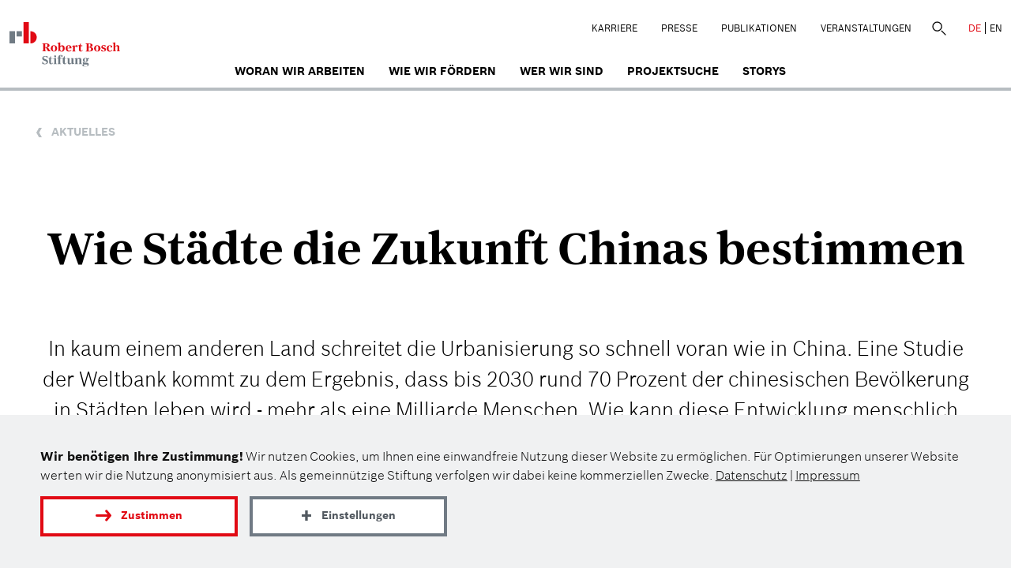

--- FILE ---
content_type: text/html; charset=UTF-8
request_url: https://www.bosch-stiftung.de/de/news/wie-staedte-die-zukunft-chinas-bestimmen
body_size: 9106
content:
<!DOCTYPE html>
<html  lang="de" dir="ltr">
  <head>
    <meta charset="utf-8" />
<meta name="robots" content="noindex, follow" />
<meta name="description" content="In kaum einem anderen Land schreitet die Urbanisierung so schnell voran wie in China." />
<meta property="og:type" content="website" />
<meta property="og:site_name" content="Robert Bosch Stiftung" />
<meta property="og:url" content="https://www.bosch-stiftung.de/de/news/wie-staedte-die-zukunft-chinas-bestimmen" />
<meta property="og:title" content="Wie Städte die Zukunft Chinas bestimmen" />
<meta property="og:description" content="In kaum einem anderen Land schreitet die Urbanisierung so schnell voran wie in China." />
<meta property="og:image" content="https://www.bosch-stiftung.de/sites/default/files/styles/im1260/public/images/media/2018-05/China_im_Gespraech_Stadtmacher.jpg?itok=Lh6kkkQr" />
<meta property="og:image:alt" content="CiG_Stadtmacher_News.jpg" />
<meta property="og:image:width" content="800" />
<meta property="og:image:height" content="512" />
<meta name="twitter:image:alt" content="CiG_Stadtmacher_News.jpg" />
<meta name="twitter:card" content="summary" />
<link rel="preload" href="/themes/custom/bosch/fonts/BoschSans-Light.woff2" as="font" type="font/woff2" crossorigin="anonymous" />
<link rel="preload" href="/themes/custom/bosch/fonts/BoschSans-Regular.woff2" as="font" type="font/woff2" crossorigin="anonymous" />
<link rel="preload" href="/themes/custom/bosch/fonts/BoschSans-Bold.woff2" as="font" type="font/woff2" crossorigin="anonymous" />
<link rel="preload" href="/themes/custom/bosch/fonts/BoschSans-Medium.woff2" as="font" type="font/woff2" crossorigin="anonymous" />
<link rel="preload" href="/themes/custom/bosch/fonts/BoschSerif-Bold.woff2" as="font" type="font/woff2" crossorigin="anonymous" />
<script>var et_pagename = "RBS_1514_Wie+St%C3%A4dte+die+Zukunft+Chinas+bestimmen_de";var et_areas = "RBS_de";</script>
<script defer="" async="" id="_etLoader" src="//static.etracker.com/code/e.js" data-block-cookies="true" data-respect-dnt="true" data-secure-code="TFxGHm"></script>
<meta name="Generator" content="Drupal 11 (https://www.drupal.org)" />
<meta name="MobileOptimized" content="width" />
<meta name="HandheldFriendly" content="true" />
<meta name="viewport" content="width=device-width, initial-scale=1.0" />
<link rel="icon" href="/themes/custom/bosch/favicon.ico" type="image/vnd.microsoft.icon" />
<link rel="alternate" hreflang="de" href="https://www.bosch-stiftung.de/de/news/wie-staedte-die-zukunft-chinas-bestimmen" />
<link rel="alternate" hreflang="en" href="https://www.bosch-stiftung.de/en/news/how-cities-are-shaping-chinas-future" />
<link rel="shortlink" href="https://www.bosch-stiftung.de/de/node/1514" />
    <title>Wie Städte die Zukunft Chinas bestimmen | Robert Bosch Stiftung</title>
    <link rel="stylesheet" media="all" href="/sites/default/files/css/css_UlxU_e6Vttph2MuRpVhEVhjuv2Mumy3hzPhqSwhI_Kk.css?delta=0&amp;language=de&amp;theme=bosch&amp;include=eJxtyTEOwCAIBdALtfFI5GMImmAloIO379Kx63t5cskojJSLZ9ZW1CbD7lzH-qMfOgIa8EbEThUxd4r9Zh9QeQHRyCIB" />
<link rel="stylesheet" media="all" href="/sites/default/files/css/css_mtfvljAU8C6lS8PNkPi-_A9zDg0FUlLCfSIbN5dBSlY.css?delta=1&amp;language=de&amp;theme=bosch&amp;include=eJxtyTEOwCAIBdALtfFI5GMImmAloIO379Kx63t5cskojJSLZ9ZW1CbD7lzH-qMfOgIa8EbEThUxd4r9Zh9QeQHRyCIB" />
    <script src="/sites/default/files/js/js_XA1NR6XmAc6DUcu5wN47WG57Or_3zKdgr0bbAEkdup4.js?scope=header&amp;delta=0&amp;language=de&amp;theme=bosch&amp;include=eJxdjEEKgDAMBD-k9EklDWktRFOyraCv14MH9TYMzOSRYyJIyDconUesKxWZkoGXkMw6ulObwV5bx-M9oUQXNNtQd_k0TG4Dov9FZFOlBnk9LlO3Mas" async></script>
      
      <link rel="apple-touch-icon" sizes="180x180" href="/favicons/apple-touch-icon.png">
      <link rel="icon" type="image/png" sizes="32x32" href="/favicons/favicon-32x32.png">
      <link rel="icon" type="image/png" sizes="16x16" href="/favicons/favicon-16x16.png">
      <meta name="msapplication-TileColor" content="#e10a14">
  </head>

  <body class="path-node page-node-type-news de" data-key="rbsg">
    <a href="#main-content" class="visually-hidden focusable skip-link">
      Direkt zum Inhalt
    </a>
    
      <div class="dialog-off-canvas-main-canvas" data-off-canvas-main-canvas>
    
              

    <header class="navbar navbar-default container-fluid" id="navbar">
    <div class="main-content-wrap">
      <div class="navbar-header">
          <div class="region region-navigation">
                      <a class="logo navbar-btn pull-left" href="/de" title="Startseite" rel="home">
        <img class="logo-md main-logo" loading="lazy" src="/themes/custom/bosch/rbsg_logo.svg" width="140" height="57" alt="Startseite"/>
        <img class="logo-xs" loading="lazy" src="/themes/custom/bosch/logo-mobile.png" width="281" height="224" alt="Startseite"/>
      </a>
      
  </div>

                  <button type="button" class="navbar-toggle" data-toggle="collapse" data-target="#navbar-collapse">
            <span class="sr-only">Navigation aktivieren/deaktivieren</span>
            <span class="icon-bar"></span>
            <span class="icon-bar"></span>
            <span class="icon-bar"></span>
          </button>
              </div>
      <div class="col-md-4 col-md-7 top-navigation text-right rbs-hidden nav-default pull-right">
          <div class="region region-top-menu">
    <nav id="block-topmenu" class="block-topmenu">
            
  

          <ul class="menu nav menu-top">
                <li>
        <a href="/de/karriere" class="local">Karriere</a>
      </li>
                <li>
        <a href="/de/presse" class="local">Presse</a>
      </li>
                <li>
        <a href="/de/aktuelles/alle-publikationen" class="local">Publikationen</a>
      </li>
                <li>
        <a href="/de/veranstaltungen" class="local">Veranstaltungen</a>
      </li>
      </ul>

  </nav>
<div class="search-block-form block-fuf-base block-fuf-search-form-block clearfix" id="block-fufsearchform">
  
    

      <form action="/de/suche" method="get" id="search-block-form" accept-charset="UTF-8">
  <div class="form-item form-type-search form-item-keys  form-no-label form-group">
    <label for="edit-keys" class="control-label sr-only hidden">Suche</label>
    <div class="input-group">
      <input title="Suche" placeholder="Suche" class="form-search form-control" type="search" id="edit-keys" name="q" value="" size="15" maxlength="128" data-toggle="tooltip" aria-haspopup="false">
      <span class="input-group-btn">
                <button class="search-icon button form-submit btn-primary btn icon-only" type="submit" value="Suche">
                    <span class="sr-only">Suche</span><span class="icon glyphicon glyphicon-search" aria-haspopup="false"></span>
                </button>
            </span>
    </div>
  </div>
  <div class="form-actions form-group form-wrapper"></div>
</form>

  </div>

<div class="block-language" role="navigation"><a href="/de/news/wie-staedte-die-zukunft-chinas-bestimmen" class="language-link active-language local" hreflang="de" title="Deutsch">DE</a><a href="/en/news/how-cities-are-shaping-chinas-future" class="language-link local" hreflang="en" title="Englisch">EN</a></div>
  </div>

      </div>

              <div id="navbar-collapse" class="navbar-collapse collapse">
            <div class="region region-navigation-collapsible">
    <nav  id="block-bosch-main-menu" class="block-bosch-main-menu">
  
  
        <ul class="menu nav navbar-nav menu-main">
                <li>
        <a href="/de/woran-wir-arbeiten" class="local">Woran wir arbeiten</a>
      </li>
                <li>
        <a href="/de/wie-wir-foerdern" class="local">Wie wir fördern</a>
      </li>
                <li>
        <a href="/de/wer-wir-sind" class="local">Wer wir sind</a>
      </li>
                <li>
        <a href="/de/projektsuche" class="local">Projektsuche</a>
      </li>
                <li>
        <a href="/de/storys" class="local">Storys</a>
      </li>
      </ul>

    <div class="nav-phone hidden-lg">
    <div class="region region-top-menu">
   </div>
  </div>
</nav>

  </div>

        </div>
          </div>
  </header>
    
  <div role="main" class="main-container container-fluid container-padd">
    <div class="row">

            
            <div class="main-content">

                                      <div class="highlighted">  <div class="region region-highlighted">
    <div data-drupal-messages-fallback class="hidden"></div>

  </div>
</div>
                  
                
                
                
                
                          <a id="main-content"></a>
            <div class="region region-content">
    <div id="block-bosch-content" class="block-system block-system-main-block clearfix">
  
    

      

<article class="news full clearfix">
    
    <div class="container text-container">
                  <div class="link-back">
                                                        <a class="back-link" href="/de/aktuelles">
                        <span class="news-back"></span>
                        <span>Aktuelles</span>
                    </a>
                            </div>
        
        

        <h1 class="inside-header">
                        <a rel="bookmark">Wie Städte die Zukunft Chinas bestimmen</a>
        </h1>
        

                    <div class="lead full-text"><p>In kaum einem anderen Land schreitet die Urbanisierung so schnell voran wie in China. Eine Studie der Weltbank kommt zu dem Ergebnis, dass bis 2030 rund 70 Prozent der chinesischen Bevölkerung in Städten leben wird - mehr als eine Milliarde Menschen. Wie kann diese Entwicklung menschlich und nachhaltig gestaltet werden? Eine Diskussion im Rahmen der Veranstaltungsreihe "China im Gespräch".</p>
</div>
        

        <div class="author-details"><div class="author"><span>
                                                                                    Robert Bosch Stiftung
                                                                        </span>
                     | <span>Dezember 2016</span></div></div>
    </div>
    <div class="content">
        <section  class="paragraph paragraph--color paragraph--type--bp-image paragraph--view-mode--default paragraph--width--wide"><div class="paragraph__column img-center"><div class="main-content-wrap"><div class="row"><div class="field field--name-field-media-image field--type-image field--label-hidden field--item"><noscript><img class="img-responsive" src="/sites/default/files/styles/im1440/public/images/media/2018-05/China_im_Gespraech_Stadtmacher_1200.jpg?itok=RGBi5_0f" alt="China im Gespräch Stadtmacher 1200"/></noscript><img src="" class="img-responsive fuf-lzi" width="1200" height="503" alt="China im Gespräch Stadtmacher 1200"  data-f-img="/sites/default/files/styles/im1440/public/images/media/2018-05/China_im_Gespraech_Stadtmacher_1200.jpg?itok=RGBi5_0f" data-m-img="/sites/default/files/styles/im840/public/images/media/2018-05/China_im_Gespraech_Stadtmacher_1200.jpg?itok=i88chLJ5"/></div><span class="image-description paragraph--color--text-lightgrey">Anita Back</span></div></div></div></section><section  class="paragraph paragraph--bp-simple narrow-up"><div class="container text-container"><div class="text-default"><p>Es gibt wenige Megatrends, die das 21. Jahrhundert so prägen, wie die zunehmende Urbanisierung. Weltweit ziehen Millionen Menschen vom Land in die Städte, immer auf der Suche nach Arbeitsmöglichkeiten, Ausbildungschancen für ihre Kinder und einer funktionierenden Gesundheitsversorgung. Kurz: Nach einem besseren Leben.<br><br>
In kaum einem anderen Land ist dieser Trend so stark zu spüren wie in China. Eine Studie der Weltbank kommt zu dem Ergebnis, dass bis 2030 rund 70 Prozent der chinesischen Bevölkerung in Städten leben wird - mehr als eine Milliarde Menschen. Derzeit sind es knapp über 55 Prozent. Damit findet die Urbanisierung in China schneller statt als im weltweiten Durchschnitt. Eine enorme Herausforderung für Verwaltung, Stadtplanung und Wirtschaft, aber auch für die Identität jedes Einzelnen.</p><h3>Nachhaltige Stadtentwicklung steht im Mittelpunkt</h3><p>Der Frage, wie diese Herausforderungen im Rahmen der Urbanisierung gemeistert werden können, widmete sich eine Veranstaltung aus der Reihe "China im Gespräch" in der Berliner Repräsentanz der Robert Bosch Stiftung. Zu besprechen gab es viel: "Werden Chinas Bürger, insbesondere die aufstrebende Mittelschicht, angesichts der zunehmenden Verstädterung mit ihrer Lebensqualität auch weiterhin zufrieden sein?", fragte Thomas Henneberg, Projektmanager der Stiftung und verantwortlich für die Gesprächsreihe, in seinen einführenden Worten vor rund 80 anwesenden Gästen. Nur wenn dies gewährleistet sei, könne die urbane Transformation des Landes als Erfolg bezeichnet werden. "Nachhaltige Stadtentwicklung ist deshalb von entscheidender Bedeutung für die Zukunft Chinas", so Henneberg. Durch die Veranstaltung führte Nadine Godehardt, stellvertretende Leiterin der Forschungsgruppe "Asien" bei der Stiftung Wissenschaft und Politik (SWP)</p></div></div></section><section id="eindrückedesabendschinaimgespräch"><div id="myCarousel-7448" class="paragraph paragraph--bp-carousel paragraph--type--bp-carousel carousel slide bg-color--aprikose medium-up narrow-down" data-ride="carousel"><div class="paragraph-column"><div class="main-content-wrap"><div class="container"><h3 class="paragraph-title carousel-title">Eindrücke des Abends &quot;China im Gespräch&quot;</h3><div class="carousel-inner" role="listbox"><div class="paragraph--layout-slideshow__slide-1 item carousel-item active"><section class="paragraph paragraph--type--carousel-image"><div class="paragraph-column carousel-img"><img class="img-responsive fuf-lzi" alt="Stadtmacher China im Gespräch 2016"  data-f-img="/sites/default/files/styles/im1440/public/images/media/2018-04/China_im_Gespraech_Stadtmacher_02.jpg?itok=BwRFeBwS" data-m-img="/sites/default/files/styles/im840/public/images/media/2018-04/China_im_Gespraech_Stadtmacher_02.jpg?itok=XJpUay7-" src="[data-uri]"/><noscript><img class="img-responsive" src="/sites/default/files/styles/im1440/public/images/media/2018-04/China_im_Gespraech_Stadtmacher_02.jpg?itok=BwRFeBwS" alt="Stadtmacher China im Gespräch 2016"/></noscript></div><span class="image-description image-credits">Anita Back</span><span class="image-description description-center"><p>Rund 80 Gäste folgten am 29. November 2016 der Robert Bosch Stiftung zu "China im Gespräch - Special Edition" zum Thema "Of Citymakers and Social Innovators: How Chinese Cities Are Shaping the Country's Future".</p></span></section></div><div class="paragraph--layout-slideshow__slide-2 item carousel-item"><section class="paragraph paragraph--type--carousel-image"><div class="paragraph-column carousel-img"><img class="img-responsive fuf-lzi" alt="Stadtmacher China im Gespräch 2016 Thomas Henneberg"  data-f-img="/sites/default/files/styles/im1440/public/images/media/2018-04/China_im_Gespraech_Stadtmacher_01.jpg?itok=yMFbI41C" data-m-img="/sites/default/files/styles/im840/public/images/media/2018-04/China_im_Gespraech_Stadtmacher_01.jpg?itok=oqaD-aYu" src="[data-uri]"/><noscript><img class="img-responsive" src="/sites/default/files/styles/im1440/public/images/media/2018-04/China_im_Gespraech_Stadtmacher_01.jpg?itok=yMFbI41C" alt="Stadtmacher China im Gespräch 2016 Thomas Henneberg"/></noscript></div><span class="image-description image-credits">Anita Back</span><span class="image-description description-center"><p>Thomas Henneberg, Projektmanager im Themenbereich "Völkerverständigung Amerika und Asien" und verantwortlich für die Gesprächsreihe, begrüßte das Publikum in der Berliner Repräsentanz.</p></span></section></div><div class="paragraph--layout-slideshow__slide-3 item carousel-item"><section class="paragraph paragraph--type--carousel-image"><div class="paragraph-column carousel-img"><img class="img-responsive fuf-lzi" alt="Stadtmacher 2016 China im Gespräch_Katja Hellkötter"  data-f-img="/sites/default/files/styles/im1440/public/images/media/2018-04/China_im_Gespraech_Stadtmacher_03.jpg?itok=ccuxK-Wr" data-m-img="/sites/default/files/styles/im840/public/images/media/2018-04/China_im_Gespraech_Stadtmacher_03.jpg?itok=0JJFQWwa" src="[data-uri]"/><noscript><img class="img-responsive" src="/sites/default/files/styles/im1440/public/images/media/2018-04/China_im_Gespraech_Stadtmacher_03.jpg?itok=ccuxK-Wr" alt="Stadtmacher 2016 China im Gespräch_Katja Hellkötter"/></noscript></div><span class="image-description image-credits">Anita Back</span><span class="image-description description-center"><p>Im Rahmen des Panels stellte Katja Hellkötter, Gründerin der Agentur "Constellations International" und Leiterin des von der Robert Bosch Stiftung initiierten Projekts "Stadtmacher China - Deutschland", erste Ergebnisse vor...</p></span></section></div><div class="paragraph--layout-slideshow__slide-4 item carousel-item"><section class="paragraph paragraph--type--carousel-image"><div class="paragraph-column carousel-img"><img class="img-responsive fuf-lzi" alt="Stadtmacher 2016 China im Gespräch_Stadtmacher-Empfehlungen"  data-f-img="/sites/default/files/styles/im1440/public/images/media/2018-04/China_im_Gespraech_Stadtmacher_04.jpg?itok=CYZd1PGL" data-m-img="/sites/default/files/styles/im840/public/images/media/2018-04/China_im_Gespraech_Stadtmacher_04.jpg?itok=ugxjy0D9" src="[data-uri]"/><noscript><img class="img-responsive" src="/sites/default/files/styles/im1440/public/images/media/2018-04/China_im_Gespraech_Stadtmacher_04.jpg?itok=CYZd1PGL" alt="Stadtmacher 2016 China im Gespräch_Stadtmacher-Empfehlungen"/></noscript></div><span class="image-description image-credits"></span><span class="image-description description-center"><p>...die "Stadtmacher-Empfehlungen".</p></span></section></div><div class="paragraph--layout-slideshow__slide-5 item carousel-item"><section class="paragraph paragraph--type--carousel-image"><div class="paragraph-column carousel-img"><img class="img-responsive fuf-lzi" alt="Stadtmacher 2016 China im Gespräch_Dr. Pan Tao"  data-f-img="/sites/default/files/styles/im1440/public/images/media/2018-04/China_im_Gespraech_Stadtmacher_05.jpg?itok=aMiwEywN" data-m-img="/sites/default/files/styles/im840/public/images/media/2018-04/China_im_Gespraech_Stadtmacher_05.jpg?itok=Yoc_uGBr" src="[data-uri]"/><noscript><img class="img-responsive" src="/sites/default/files/styles/im1440/public/images/media/2018-04/China_im_Gespraech_Stadtmacher_05.jpg?itok=aMiwEywN" alt="Stadtmacher 2016 China im Gespräch_Dr. Pan Tao"/></noscript></div><span class="image-description image-credits">Anita Back</span><span class="image-description description-center"><p>Dr. Pan Tao lebte und forschte viel Jahre in Deutschland. Inspiriert vom Konzept des Schrebergartens, brachte er das Modell nach China. Eine Erfolgsgeschichte...</p></span></section></div><div class="paragraph--layout-slideshow__slide-6 item carousel-item"><section class="paragraph paragraph--type--carousel-image"><div class="paragraph-column carousel-img"><img class="img-responsive fuf-lzi" alt="Stadtmacher 2016 China im Gespräch_Pan Tao 02"  data-f-img="/sites/default/files/styles/im1440/public/images/media/2018-04/China_im_Gespraech_Stadtmacher_06.jpg?itok=CiYAbBqk" data-m-img="/sites/default/files/styles/im840/public/images/media/2018-04/China_im_Gespraech_Stadtmacher_06.jpg?itok=QeXo1oii" src="[data-uri]"/><noscript><img class="img-responsive" src="/sites/default/files/styles/im1440/public/images/media/2018-04/China_im_Gespraech_Stadtmacher_06.jpg?itok=CiYAbBqk" alt="Stadtmacher 2016 China im Gespräch_Pan Tao 02"/></noscript></div><span class="image-description image-credits">Anita Back</span><span class="image-description description-center"><p>...mit großem Wachstumspotenzial. Mehr als 300 Gärten werden südlich von Shanghai bereits von Pan Tao verpachtet und von Städtern bewirtschaftet.</p></span></section></div><div class="paragraph--layout-slideshow__slide-7 item carousel-item"><section class="paragraph paragraph--type--carousel-image"><div class="paragraph-column carousel-img"><img class="img-responsive fuf-lzi" alt="Stadtmacher 2016 China im Gespräch_Pan Tao 03"  data-f-img="/sites/default/files/styles/im1440/public/images/media/2018-04/China_im_Gespraech_Stadtmacher_07.jpg?itok=8hAeTmli" data-m-img="/sites/default/files/styles/im840/public/images/media/2018-04/China_im_Gespraech_Stadtmacher_07.jpg?itok=5hOLocnx" src="[data-uri]"/><noscript><img class="img-responsive" src="/sites/default/files/styles/im1440/public/images/media/2018-04/China_im_Gespraech_Stadtmacher_07.jpg?itok=8hAeTmli" alt="Stadtmacher 2016 China im Gespräch_Pan Tao 03"/></noscript></div><span class="image-description image-credits">Anita Back</span><span class="image-description description-center"><p>Seine Vision: im Jahr 2025 sollen eine Million Schrebergärten in China existieren. Damit würde China mit Deutschland, Heimat der Schrebergärten, gleichziehen.</p></span></section></div><div class="paragraph--layout-slideshow__slide-8 item carousel-item"><section class="paragraph paragraph--type--carousel-image"><div class="paragraph-column carousel-img"><img class="img-responsive fuf-lzi" alt="Stadtmacher 2016 China im Gespräch_Nadine Godehardt"  data-f-img="/sites/default/files/styles/im1440/public/images/media/2018-04/China_im_Gespraech_Stadtmacher_08.jpg?itok=3YFScGaH" data-m-img="/sites/default/files/styles/im840/public/images/media/2018-04/China_im_Gespraech_Stadtmacher_08.jpg?itok=BAYnbvPt" src="[data-uri]"/><noscript><img class="img-responsive" src="/sites/default/files/styles/im1440/public/images/media/2018-04/China_im_Gespraech_Stadtmacher_08.jpg?itok=3YFScGaH" alt="Stadtmacher 2016 China im Gespräch_Nadine Godehardt"/></noscript></div><span class="image-description image-credits">Anita Back</span><span class="image-description description-center"><p>Moderiert wurde das Panel von Dr. Nadine Godehardt, stellvertretende Leiterin der Forschungsgruppe "Asien" bei der Stiftung Wissenschaft und Politik&nbsp; (SWP) in Berlin.</p></span></section></div><div class="paragraph--layout-slideshow__slide-9 item carousel-item"><section class="paragraph paragraph--type--carousel-image"><div class="paragraph-column carousel-img"><img class="img-responsive fuf-lzi" alt="Stadtmacher 2016 China im Gespräch"  data-f-img="/sites/default/files/styles/im1440/public/images/media/2018-04/China_im_Gespraech_Stadtmacher_09.jpg?itok=iVE4gtXq" data-m-img="/sites/default/files/styles/im840/public/images/media/2018-04/China_im_Gespraech_Stadtmacher_09.jpg?itok=5-KH4Int" src="[data-uri]"/><noscript><img class="img-responsive" src="/sites/default/files/styles/im1440/public/images/media/2018-04/China_im_Gespraech_Stadtmacher_09.jpg?itok=iVE4gtXq" alt="Stadtmacher 2016 China im Gespräch"/></noscript></div><span class="image-description image-credits">Anita Back</span><span class="image-description description-center"><p>Gute Tradition bei China im Gespräch: Im Anschluss an die Podiumsdiskussion stellten sich die Panelisten 30 Minuten lang den Fragen des Publikums.</p></span></section></div></div><div class="catousel-bottom"><ol class="carousel-indicators"><li class="active" data-slide-to="0" data-target="#myCarousel-7448"></li><li class="" data-slide-to="1" data-target="#myCarousel-7448"></li><li class="" data-slide-to="2" data-target="#myCarousel-7448"></li><li class="" data-slide-to="3" data-target="#myCarousel-7448"></li><li class="" data-slide-to="4" data-target="#myCarousel-7448"></li><li class="" data-slide-to="5" data-target="#myCarousel-7448"></li><li class="" data-slide-to="6" data-target="#myCarousel-7448"></li><li class="" data-slide-to="7" data-target="#myCarousel-7448"></li><li class="" data-slide-to="8" data-target="#myCarousel-7448"></li></ol></div><a class="left carousel-control" href="#myCarousel-7448" role="button" data-slide="prev"><span class="icon-white icon-Pfeil-links " aria-hidden="true"></span><span class="sr-only">Vorherige</span></a><a class="right carousel-control" href="#myCarousel-7448" role="button" data-slide="next"><span class="icon-white icon-Pfeil-rechts" aria-hidden="true"></span><span class="sr-only">Weiter</span></a></div></div></div></div></section><section  class="paragraph paragraph--bp-simple medium-up narrow-down"><div class="container text-container"><div class="text-default"><p>Katja Hellkötter wies auf die grundsätzliche Notwendigkeit hin, Chinas Städte lebenswerter zu gestalten. "Urbanität lebt von der Verbindung von Kultur und Natur", sagte Hellkötter. Sie arbeitet seit Jahren an einem erfolgreichen Austausch von Ideen zwischen Deutschland und China zu diesem Thema. 2009 gründete sie in Shanghai die Agentur Constellations International, deren Berliner Büro sie heute leitet. Für die Robert Bosch Stiftung setzt sie seit dem Jahr 2016 das Programm "Stadtmacher China – Deutschland" um, das sich dem Konzept der lebenswerten Stadt widmet und dessen Empfehlungen Hellkötter vorstellte.<br><br>
Unter Kultur versteht Hellkötter nicht nur kulturelle Einrichtungen, sondern vor allem die Verbindung der Bewohner zur Stadtgemeinschaft. Hinzu komme das grundsätzliche Bedürfnis, mit der Natur im Einklang zu leben.</p><h3 class="paragraph-medium"><strong>Chinesische Schrebergärten</strong></h3><p>Pan Tao aus Shanghai weiß, wovon Hellkötter spricht. Er saß bei der Veranstaltung neben ihr auf dem Podium. Mehrere Jahre lebte, studierte und forschte Pan Tao in Deutschland. Als er nach China zurückkehrte, nahm er eine der denkbar deutschesten Ideen mit: den Schrebergarten.<br><br>
Etwa eine Autostunde südlich vom Zentrum Shanghais entfernt richtete er vor sechs Jahren den Ecoland Club ein, einen 8,5 Hektar großen Bio-Bauernhof, auf dem Städter mit Sehnsucht nach dem Grünen einzelne Parzellen selbst bestellen können. Das Land pachtete er von den örtlichen Behörden.<br><br>
Das Projekt ist ein großer Erfolg. "Am Anfang wollten meine Frau und ich nur jedes Wochenende dem Beton der Stadt entkommen", so Pan Tao. Doch mit seiner Idee traf er einen Nerv. Heute sind alle Parzellen vergeben. Dreihundert Menschen sind bereits Teil des Projekts. Die Warteliste ist lang. "Wir sind wirklich eine kleine Gemeinschaft geworden." Freundschaften seien entstanden, Kinder könnten im Freien spielen. "Aus einer Wochenend-Aktivität ist etwas Besonderes entstanden."</p><h3 class="paragraph-medium"><strong>WeGarden - grüne Inseln der Metropole</strong></h3><p>Das besondere Etwas konnte Pan Tao mittlerweile auch in die Innenstadt tragen. Dort &nbsp;betreibt er bereits vier Gemeinschaftsgärten, grüne Inseln in der 24-Millionen-Einwohner Metropole. Sie werden "WeGarden" genannt - in Anlehnung an die erfolgreiche chinesische Variante von WhatsApp, "WeChat", so Pan Tao. Im kommenden Jahr werde es in ganz Shanghai mehr als 100 solcher Gemeinschaftsgärten geben.<br><br>
Die Idee ist mittlerweile auch außerhalb von Shanghai auf Interesse gestoßen. In anderen Metropolen wie Beijing, aber auch in den aufstrebenden Städten wie Changsha, gebe es einen großen Bedarf an Schrebergärten, die einen großen Beitrag zur Lebensqualität leisteten, erklärte Pan Tao. "Ich würde mir wünschen, dass wir in China in zehn Jahren eine Million städtische Gärten haben", sagte er. Damit würde China mit Deutschland, immerhin Heimat des Schrebergartens, gleichziehen.<br><br>
Pan Taos Projekt bereichere das Stadtleben und passe so perfekt in das Stadtmacher-Programm, sagte Hellkötter. "Wir suchen Menschen, die Räume individuell gestalten", sagte sie: "Wir brauchen mehr Pan Taos in China."<br><br>
Sie hob hervor, wie wichtig die Kooperation zwischen deutschen und chinesischen Städten, aber auch die interdisziplinäre, vertikale Zusammenarbeit über verschiedene Ebenen hinweg sei, um die Lebensqualität in den urbanen Zentren zu verbessern. Das Stadtmacher-Programm biete eine Möglichkeit, Ideen und Erfahrungen auszutauschen und bestehende Strukturen wie Städtepartnerschaften zu nutzen, um neue Ansätze und Ideen zur nachhaltigen Stadtentwicklung umzusetzen.<br><br>
(Julian Heißler, November 2016)</p></div></div></section><section  id="weitereinformationen" class="paragraph paragraph--type--links bg-color--aprikose narrow-up narrow-down"><div class="container"><div class="row"><div class="col-lg-12  col-md-12 col-xs-12 icon-card noicon  "><div title="" class="icon-card-content links-card col-xs-12 noimage  rbsg-responsive-image " data-desk="" data-mob=""><div class="icon-card-content-wrapper"><h3 class="links-card-title carousel-title  with-text">
                Weitere Informationen
              </h3><div class="text-default teaser-text mb-1"><p>Stadtmacher China-Deutschland: Ein interdisziplinäres Netzwerk für lebenswerte Städte, das transkulturell gute Ideen findet, realisiert und Projekte skaliert.</p></div><div ><ul class="all-links"><li class="card-link"><span class="rbs-icon icon-Pfeil-weiter"></span><a  target="_blank" rel="noopener" onmousedown="_etracker.sendEvent(new et_LinkEvent(&#039;http://www.stadtmacher4986.com/content/language1/html/index.asp&#039;,&#039;external&#039;))" class="external" href="http://www.stadtmacher4986.com/content/language1/html/index.asp">www.stadtmacher4986.com</a></li></ul></div></div></div></div></div></div></section>
        
    </div>
</article>

  </div>


  </div>

              </div>

    </div>
  </div>

      <footer class="footer container-fluid">
  <div class="container">
    <div class="footer-top">
            <div class="row">
        
<div class="bosch-footer"><div class="col-md-6 col-sm-3 col-xs-12 socials-bottom">
<nav aria-labelledby="footer-social-menu" >
    
  
  <span  id="footer-social-menu" class="block-socialmenu-menu">Folgen Sie uns auf</span>
     <div class="social-links"> 
              <ul class="menu nav">
                            <li>
        <a href="https://www.linkedin.com/company/robert-bosch-stiftung/" class="icon-white icon-Linkedin external" target="_blank" onmousedown="_etracker.sendEvent(new et_LinkEvent(&#039;https://www.linkedin.com/company/robert-bosch-stiftung/&#039;,&#039;external&#039;))" rel="noopener">Linkedin</a>
            </li>
                        <li>
        <a href="https://www.facebook.com/RobertBoschStiftung/" class="icon-white icon-Facebook external" target="_blank" onmousedown="_etracker.sendEvent(new et_LinkEvent(&#039;https://www.facebook.com/RobertBoschStiftung/&#039;,&#039;external&#039;))" rel="noopener">facebook</a>
            </li>
                        <li>
        <a href="https://www.youtube.com/user/BoschStiftung" class="icon-white icon-YouTube external" target="_blank" onmousedown="_etracker.sendEvent(new et_LinkEvent(&#039;https://www.youtube.com/user/BoschStiftung&#039;,&#039;external&#039;))" rel="noopener">youtube</a>
            </li>
                        <li>
        <a href="https://www.instagram.com/boschstiftung/" class="icon-white icon-Instagram external" target="_blank" onmousedown="_etracker.sendEvent(new et_LinkEvent(&#039;https://www.instagram.com/boschstiftung/&#039;,&#039;external&#039;))" rel="noopener">instagram</a>
            </li>
        </ul>
  

 </div>
  </nav>
</div>
<div class="col-md-6 col-sm-9 col-xs-12 newsleter-bottom"><div class="row"><div class="label-footer">Erhalten Sie den Newsletter der Stiftung</div><form action="/de/newsletter#newsletter" method="post" id="footer_nl_form" class="bsecondery blight pull-right"><div class="input-group"><div class="field--name-mail form-group"><label for="footer_nl_mail" class="control-label form-required">Tragen Sie hier Ihre E-Mail ein</label><i class="icon-white icon-Newsletter"></i><input name="newsletter_mode" type="hidden" value="footer"><input name="success_page" type="hidden" value="/de/vielen-dank-newsletter-footer"><input name="newsletter_mail" aria-haspopup="false" class="form-email required form-control" type="email" id="footer_nl_mail" size="60" maxlength="254" placeholder="Tragen Sie hier Ihre E-Mail ein"
                         required="required" title="Tragen Sie hier Ihre E-Mail ein" data-toggle="tooltip" onfocus="this.placeholder = ''" onblur="this.placeholder = 'Tragen Sie hier Ihre E-Mail ein'"></div><div class="form-actions form-group form-wrapper" id="edit-actions--3"><button class="button form-submit btn-default btn btn-invert" type="submit" id="footer_nl_submit" name="op" value="Abonnieren">Anmeldung starten</button></div></div></form></div></div></div>
      </div>
          </div>
  </div>

  <div class="footer-bottom">
    <div class="container">
      <div class="footer-bottom-line col-md-12"></div>
      
        <div class="region region-bottom-content row">
    <div class="footer-logo col-xs-5 clearfix"><img alt="Bosch Logo" width="281" height="222" loading="lazy" src="/themes/custom/bosch/images/footer-logo_0.png"></div><div class="col-xs-2 col-centered"><div role="button" class="sharelinks hidden"><div class="icon-white icon-Teilen1"></div></div><div class="share-links links-hidden"><span class="sharetitle">Empfehlen Sie uns:</span><ul class="menu nav"><li class="card-link"><span class="rbs-icon icon-Pfeil-weiter"></span><a data-key="facebook" href="https://facebook.com/sharer/sharer.php?u=https://www.bosch-stiftung.de/de/news/wie-staedte-die-zukunft-chinas-bestimmen" rel="noopener nofollow" target="_blank" onmousedown="_etracker.sendEvent(new et_LinkEvent(&#039;footer_sharing&#039;,&#039;facebook&#039;))" onkeydown="_etracker.sendEvent(new et_LinkEvent(&#039;footer_sharing&#039;,&#039;facebook&#039;))" aria-label="Facebook">Facebook</a></li><li class="card-link"><span class="rbs-icon icon-Pfeil-weiter"></span><a data-key="threads" href="https://www.threads.net/intent/post?text=https://www.bosch-stiftung.de/de/news/wie-staedte-die-zukunft-chinas-bestimmen" rel="noopener nofollow" target="_blank" aria-label="Threads" onmousedown="_etracker.sendEvent(new et_LinkEvent(&#039;footer_sharing&#039;,&#039;threads&#039;))">Threads</a></li><li class="card-link"><span class="rbs-icon icon-Pfeil-weiter"></span><a data-key="twitter" href="https://twitter.com/intent/tweet/?text=Lesenswertes%20von%20der%20%40BoschStiftung&url=https://www.bosch-stiftung.de/de/news/wie-staedte-die-zukunft-chinas-bestimmen" rel="noopener nofollow" target="_blank" aria-label="X" onmousedown="_etracker.sendEvent(new et_LinkEvent(&#039;footer_sharing&#039;,&#039;twitter_x&#039;))">X (Twitter)</a></li><li class="card-link"><span class="rbs-icon icon-Pfeil-weiter"></span><a data-key="reddit" href="https://reddit.com/submit?url=https://www.bosch-stiftung.de/de/news/wie-staedte-die-zukunft-chinas-bestimmen" rel="noopener nofollow" target="_blank" aria-label="Reddit" onmousedown="_etracker.sendEvent(new et_LinkEvent(&#039;footer_sharing&#039;,&#039;threads&#039;))">Reddit</a></li><li class="card-link"><span class="rbs-icon icon-Pfeil-weiter"></span><a data-key="linkedin" href="https://www.linkedin.com/shareArticle?mini=true&amp;url=https://www.bosch-stiftung.de/de/news/wie-staedte-die-zukunft-chinas-bestimmen" rel="noopener nofollow" target="_blank" aria-label="LinkedIn" onmousedown="_etracker.sendEvent(new et_LinkEvent(&#039;footer_sharing&#039;,&#039;linked_in&#039;))">LinkedIn</a></li><li aria-hidden="true" class="card-link"><span class="rbs-icon icon-Pfeil-weiter"></span><span class="cb-copy-text popup" data-key="via_link" data-href="https://www.bosch-stiftung.de/de/news/wie-staedte-die-zukunft-chinas-bestimmen" href="https://www.bosch-stiftung.de/de/news/wie-staedte-die-zukunft-chinas-bestimmen" rel="noopener nofollow" aria-label="Via Link" onmousedown="_etracker.sendEvent(new et_LinkEvent(&#039;footer_sharing&#039;,&#039;via_link&#039;))">
        Via Link
        <span class="popuptext">Link kopiert</span></span></li></ul></div></div><div class="col-md-5 col-xs-5 footer-menu">
  <nav  id="block-bosch-footer" class="pull-right">
    
    

          <ul class="menu nav">
                  <li>
            <a class="contact-link" href="/de/kontakt-0">Kontakt</a>
          </li>
                <li>
          <a href="/de/datenschutz">Datenschutz</a>
        </li>
        <li>
          <a href="/de/impressum">Impressum</a>
        </li>
      </ul>
      </nav>
</div>

  </div>

    </div>
  </div>
</footer>
  
  </div>

    
    <script type="application/json" data-drupal-selector="drupal-settings-json">{"path":{"baseUrl":"\/","pathPrefix":"de\/","currentPath":"node\/1514","currentPathIsAdmin":false,"isFront":false,"currentLanguage":"de"},"pluralDelimiter":"\u0003","suppressDeprecationErrors":true,"ajaxTrustedUrl":{"\/de\/suche":true},"user":{"uid":0,"permissionsHash":"4dc5b3bb61bc565ef02eb3ef08ce146c18b9c14590e1db57978bfacbc0d87700"}}</script>
<script src="/sites/default/files/js/js_W7CoijxtVakeF2qhnDyrV8HkkpD5ZpSAUGNefbzp_5s.js?scope=footer&amp;delta=0&amp;language=de&amp;theme=bosch&amp;include=eJxdjEEKgDAMBD-k9EklDWktRFOyraCv14MH9TYMzOSRYyJIyDconUesKxWZkoGXkMw6ulObwV5bx-M9oUQXNNtQd_k0TG4Dov9FZFOlBnk9LlO3Mas"></script>
<script src="/sites/default/files/js/js_DgRT5rPk0eukeN1IKhiNW9LJKHzZLFJYXQM894bxfdo.js?scope=footer&amp;delta=1&amp;language=de&amp;theme=bosch&amp;include=eJxdjEEKgDAMBD-k9EklDWktRFOyraCv14MH9TYMzOSRYyJIyDconUesKxWZkoGXkMw6ulObwV5bx-M9oUQXNNtQd_k0TG4Dov9FZFOlBnk9LlO3Mas" defer></script>
    <script async defer src="/themes/custom/bosch/vendor/cookie/fc_thin.js"></script>
    <script>
      window._fc_lang = 'de';
      window._fc_path = '/themes/custom/bosch/vendor/cookie/';
      window._fc_lang_path = '/sites/default/files/data/fc_lang.js';
      if (!window._fc_cbs) window._fc_cbs = [];
      window._fc_cbs.push(['*', function (enabled) {
        function u() {
          if (!window._etracker) return setTimeout(u, 500);
          if (enabled.indexOf('statistics') >= 0) {
            _etracker.disableTracking('bosch-stiftung.de');
          } else {
            _etracker.enableTracking('bosch-stiftung.de');
          }
        }
        u();
      }]);
      </script>
  </body>
</html>







--- FILE ---
content_type: text/css
request_url: https://www.bosch-stiftung.de/sites/default/files/css/css_mtfvljAU8C6lS8PNkPi-_A9zDg0FUlLCfSIbN5dBSlY.css?delta=1&language=de&theme=bosch&include=eJxtyTEOwCAIBdALtfFI5GMImmAloIO379Kx63t5cskojJSLZ9ZW1CbD7lzH-qMfOgIa8EbEThUxd4r9Zh9QeQHRyCIB
body_size: 19976
content:
/* @license GPL-2.0-or-later https://www.drupal.org/licensing/faq */
.hl3{font-size:32px;line-height:1.5;font-family:BoschSerif-Bold,serif}@media(max-width:768px){.hl3{font-size:24px}}.lead-margin{margin:2.8em 0 2em 0}.fix-full-text{margin:2.8em 0 2em 0}.text-default{line-height:1.5;font-size:24px;font-family:BoschSans-Light,sans-serif;overflow-wrap:break-word}.text-default div,.text-default ol,.text-default p,.text-default ul{margin-bottom:24px}.text-default.text-teaser{font-size:16px}.text-default.text-teaser div,.text-default.text-teaser ol,.text-default.text-teaser p,.text-default.text-teaser ul{margin-bottom:16px}.text-default .intro,.text-default.intro{font-size:26px;margin-bottom:26px;text-align:center}.text-default .intro div,.text-default .intro ol,.text-default .intro p,.text-default .intro ul,.text-default.intro div,.text-default.intro ol,.text-default.intro p,.text-default.intro ul{margin-bottom:26px}.text-default div:last-child,.text-default ol:last-child,.text-default p:last-child,.text-default ul:last-child{margin-bottom:0}.text-default h2,.text-default h3,.text-default h4,.text-default h5,.text-default h6{line-height:1.3;font-family:BoschSans-Bold,sans-serif}.text-default h2{font-size:42px}.text-default h3{font-size:32px}.text-default h4,.text-default h5,.text-default h6{font-size:24px}@media(max-width:768px){.text-default{font-size:18px}.text-default h2{font-size:28.5px}.text-default h3,.text-default h4,.text-default h5,.text-default h6{font-size:24px}.text-default.intro{font-size:18px}}.text-default ol,.text-default ul{list-style-position:inside}.text-default ul{padding-left:0}.text-default ul li{padding-left:1em;text-indent:-.7em;list-style:none}@media(max-width:768px){.text-default ul li{padding-left:1.1em;text-indent:-.95em}}.text-default ul li:before{content:"";width:5px;height:5px;display:inline-block;margin-right:12px;background:#000;border-radius:50%;vertical-align:middle;margin-top:-5px}.text-default.text-teaser ul li{text-indent:-1em}.text-default a,.text-default div,.text-default li,.text-default ol,.text-default p,.text-default span,.text-default strong,.text-default u,.text-default ul{line-height:inherit;font:inherit}.text-default strong{font-family:BoschSans-Medium,sans-serif}.text-default strong.boldplus{font-family:BoschSans-Bold,sans-serif}.text-white{color:#fff}.text-white ul li:before{background:#fff}.text-white blockquote,.text-white blockquote p{color:#fff}.text-white .info-item a,.text-white .info-item a:hover,.text-white .text-card a,.text-white a.text-email,.text-white p a.external,.text-white p a.local,.text-white ul a.external,.text-white ul a.local{color:#fff}.text-white .info-item .icon-Newsletter{background-position:-184px -224px}.text-white .text-card .icon-more{background-image:url(/themes/custom/bosch/images/more-white.svg)}.text-white .text-email .icon-Newsletter{background-position:-565px -147px}.publications-white.paragraph--color--rgba-white .text-default ul li:before{background:#fff}.two-col-buttons{margin-top:48px}@media(min-width:768px){.two-col-buttons .col-md-6:nth-child(even){padding-left:24px}}.paragraph--two-columnbg .paragraph-title{margin-bottom:10.5px}
html{font-family:sans-serif;-ms-text-size-adjust:100%;-webkit-text-size-adjust:100%}body{margin:0}article,aside,details,figcaption,figure,footer,header,hgroup,main,menu,nav,section,summary{display:block}audio,canvas,progress,video{display:inline-block;vertical-align:baseline}audio:not([controls]){display:none;height:0}[hidden],template{display:none}a{background-color:rgba(0,0,0,0)}a:active,a:hover{outline:0}abbr[title]{border-bottom:1px dotted}b,strong{font-weight:700}dfn{font-style:italic}h1{font-size:2em;margin:.67em 0}mark{background:#ff0;color:#000}small{font-size:80%}sub,sup{font-size:75%;line-height:0;position:relative;vertical-align:baseline}sup{top:-.5em}sub{bottom:-.25em}img{border:0}svg:not(:root){overflow:hidden}figure{margin:1em 40px}hr{box-sizing:content-box;height:0}pre{overflow:auto}code,kbd,pre,samp{font-family:monospace,monospace;font-size:1em}button,input,optgroup,select,textarea{color:inherit;font:inherit;margin:0}button{overflow:visible}button,select{text-transform:none}button,html input[type=button],input[type=reset],input[type=submit]{-webkit-appearance:button;cursor:pointer}button[disabled],html input[disabled]{cursor:default}button::-moz-focus-inner,input::-moz-focus-inner{border:0;padding:0}input{line-height:normal}input[type=checkbox],input[type=radio]{box-sizing:border-box;padding:0}input[type=number]::-webkit-inner-spin-button,input[type=number]::-webkit-outer-spin-button{height:auto}input[type=search]{-webkit-appearance:textfield;box-sizing:content-box}input[type=search]::-webkit-search-cancel-button,input[type=search]::-webkit-search-decoration{-webkit-appearance:none}fieldset{border:1px solid silver;margin:0 2px;padding:.35em .625em .75em}legend{border:0;padding:0}textarea{overflow:auto}optgroup{font-weight:700}table{border-collapse:collapse;border-spacing:0}td,th{padding:0}@media print{*,:after,:before{background:rgba(0,0,0,0)!important;color:#000!important;box-shadow:none!important;text-shadow:none!important}a,a:visited{text-decoration:underline}a[href]:after{content:" (" attr(href) ")"}abbr[title]:after{content:" (" attr(title) ")"}a[href^="#"]:after,a[href^="javascript:"]:after{content:""}blockquote,pre{border:1px solid #999;page-break-inside:avoid}thead{display:table-header-group}img,tr{page-break-inside:avoid}img{max-width:100%!important}h2,h3,p{orphans:3;widows:3}h2,h3{page-break-after:avoid}.navbar{display:none}.btn>.caret,.dropup>.btn>.caret{border-top-color:#000!important}.label{border:1px solid #000}.table{border-collapse:collapse!important}.table td,.table th{background-color:#fff!important}.table-bordered td,.table-bordered th{border:1px solid #ddd!important}}*{-webkit-box-sizing:border-box;box-sizing:border-box}:after,:before{-webkit-box-sizing:border-box;box-sizing:border-box}html{font-size:10px;-webkit-tap-highlight-color:transparent}body{font-family:BoschSans-Light;font-size:14px;line-height:1.5;color:#000;background-color:#fff}button,input,select,textarea{font-family:inherit;font-size:inherit;line-height:inherit}a{color:#e10a14;text-decoration:none}a:focus,a:hover{color:#98070d;text-decoration:underline}a:focus{outline:5px auto -webkit-focus-ring-color;outline-offset:-2px}figure{margin:0}img{vertical-align:middle}.img-responsive{display:block;max-width:100%;height:auto}.sr-only{position:absolute;width:1px;height:1px;margin:-1px;padding:0;overflow:hidden;clip:rect(0,0,0,0);border:0}.sr-only-focusable:active,.sr-only-focusable:focus{position:static;width:auto;height:auto;margin:0;overflow:visible;clip:auto}[role=button]{cursor:pointer}.fade{opacity:0;-webkit-transition:opacity .15s linear;transition:opacity .15s linear}.fade.in{opacity:1}.collapse{display:none}.collapse.in{display:block}tr.collapse.in{display:table-row}tbody.collapse.in{display:table-row-group}.collapsing{position:relative;height:0;overflow:hidden;-webkit-transition-property:height,visibility;transition-property:height,visibility;-webkit-transition-duration:.35s;transition-duration:.35s;-webkit-transition-timing-function:ease;transition-timing-function:ease}.carousel{position:relative}.carousel-inner{position:relative;overflow:hidden;width:100%}.carousel-inner>.item{display:none;position:relative;-webkit-transition:.6s ease-in-out left;transition:.6s ease-in-out left}.carousel-inner>.item>a>img,.carousel-inner>.item>img{display:block;max-width:100%;height:auto;line-height:1}@media all and (transform-3d),(-webkit-transform-3d){.carousel-inner>.item{-webkit-transition:-webkit-transform .6s ease-in-out;transition:transform .6s ease-in-out;-webkit-backface-visibility:hidden;backface-visibility:hidden;-webkit-perspective:1000px;perspective:1000px}.carousel-inner>.item.active.right,.carousel-inner>.item.next{-webkit-transform:translate3d(100%,0,0);transform:translate3d(100%,0,0);left:0}.carousel-inner>.item.active.left,.carousel-inner>.item.prev{-webkit-transform:translate3d(-100%,0,0);transform:translate3d(-100%,0,0);left:0}.carousel-inner>.item.active,.carousel-inner>.item.next.left,.carousel-inner>.item.prev.right{-webkit-transform:translate3d(0,0,0);transform:translate3d(0,0,0);left:0}}.carousel-inner>.active,.carousel-inner>.next,.carousel-inner>.prev{display:block}.carousel-inner>.active{left:0}.carousel-inner>.next,.carousel-inner>.prev{position:absolute;top:0;width:100%}.carousel-inner>.next{left:100%}.carousel-inner>.prev{left:-100%}.carousel-inner>.next.left,.carousel-inner>.prev.right{left:0}.carousel-inner>.active.left{left:-100%}.carousel-inner>.active.right{left:100%}.carousel-control{position:absolute;top:0;left:0;bottom:0;width:50px;opacity:.5;font-size:20px;color:#fff;text-align:center;text-shadow:0 1px 2px rgba(0,0,0,.6);background-color:rgba(0,0,0,0)}.carousel-control.left{background-image:linear-gradient(to right,rgba(0,0,0,.5) 0,rgba(0,0,0,.0001) 100%);background-repeat:repeat-x}.carousel-control.right{left:auto;right:0;background-image:linear-gradient(to right,rgba(0,0,0,.0001) 0,rgba(0,0,0,.5) 100%);background-repeat:repeat-x}.carousel-control:focus,.carousel-control:hover{outline:0;color:#fff;text-decoration:none;opacity:.9}.carousel-control .glyphicon-chevron-left,.carousel-control .glyphicon-chevron-right,.carousel-control .icon-next,.carousel-control .icon-prev{position:absolute;top:50%;margin-top:-10px;z-index:5;display:inline-block}.carousel-control .glyphicon-chevron-left,.carousel-control .icon-prev{left:50%;margin-left:-10px}.carousel-control .glyphicon-chevron-right,.carousel-control .icon-next{right:50%;margin-right:-10px}.carousel-control .icon-next,.carousel-control .icon-prev{width:20px;height:20px;line-height:1;font-family:serif}.carousel-control .icon-prev:before{content:"‹"}.carousel-control .icon-next:before{content:"›"}.carousel-indicators{position:absolute;bottom:10px;left:50%;z-index:15;width:60%;margin-left:-30%;padding-left:0;list-style:none;text-align:center}.carousel-indicators li{display:inline-block;width:10px;height:10px;margin:1px;text-indent:-999px;border:1px solid #fff;border-radius:10px;cursor:pointer;background-color:#000\9;background-color:rgba(0,0,0,0)}.carousel-indicators .active{margin:0;width:12px;height:12px;background-color:#e10a14}.carousel-caption{position:absolute;left:15%;right:15%;bottom:20px;z-index:10;padding-top:20px;padding-bottom:20px;color:#fff;text-align:center;text-shadow:0 1px 2px rgba(0,0,0,.6)}.carousel-caption .btn{text-shadow:none}@media screen and (min-width:768px){.carousel-control .glyphicon-chevron-left,.carousel-control .glyphicon-chevron-right,.carousel-control .icon-next,.carousel-control .icon-prev{width:30px;height:30px;margin-top:-10px;font-size:30px}.carousel-control .glyphicon-chevron-left,.carousel-control .icon-prev{margin-left:-10px}.carousel-control .glyphicon-chevron-right,.carousel-control .icon-next{margin-right:-10px}.carousel-caption{left:20%;right:20%;padding-bottom:30px}.carousel-indicators{bottom:20px}}.clearfix:after,.clearfix:before{content:" ";display:table}.clearfix:after{clear:both}.center-block{display:block;margin-left:auto;margin-right:auto}.pull-right{float:right!important}.pull-left{float:left!important}.hide{display:none!important}.show{display:block!important}.invisible{visibility:hidden}.hidden{display:none!important}@-ms-viewport{width:device-width}.visible-xs{display:none!important}.visible-sm{display:none!important}.visible-md{display:none!important}.visible-lg{display:none!important}@media(max-width:767px){.visible-xs{display:block!important}}@media(min-width:768px)and (max-width:991px){.visible-sm{display:block!important}}@media(min-width:992px)and (max-width:1199px){.visible-md{display:block!important}}@media(min-width:1200px){.visible-lg{display:block!important}}@media(max-width:767px){.hidden-xs{display:none!important}}@media(min-width:768px)and (max-width:991px){.hidden-sm{display:none!important}}@media(min-width:992px)and (max-width:1199px){.hidden-md{display:none!important}}@media(min-width:1200px){.hidden-lg{display:none!important}}.visible-print{display:none!important}@media print{.visible-print{display:block!important}}@media print{.hidden-print{display:none!important}}.alert-sm{padding:5px 10px}.alert a{font-weight:700}table .checkbox.form-no-label,table .radio.form-no-label{margin-bottom:0;margin-top:0}.form-required:after,.fuf-form-required{background-image:url(/themes/custom/bosch/images/required.svg);background-size:10px 7px;content:"";display:inline-block;line-height:1;height:7px;width:10px;vertical-align:top;margin-top:3px}.form-actions .btn,.form-actions .btn-group{margin-right:10px}.form-actions .btn-group .btn{margin-right:0}#edit-subscribe,#edit-unsubscribe{float:left;width:-webkit-fill-available;box-sizing:content-box;background-color:rgba(0,0,0,0);border:3px solid #fff;padding:10px 3px;height:auto;max-width:none;color:#fff;margin-top:0;margin-left:0;text-align:center;text-align:-webkit-center;display:inline-block;margin-right:0;font-family:BoschSans-Bold,sans-serif}#edit-unsubscribe{padding:10px 45px}.user-logged-in .bsecondery .input-group{position:inherit}.user-logged-in .bsecondery .input-group #edit-unsubscribe{position:absolute;right:0;width:inherit}.contact-form{margin-top:40px}a.icon-before .glyphicon{margin-right:.25em}a.icon-after .glyphicon{margin-left:.25em}.btn.icon-before .glyphicon{margin-left:-.25em;margin-right:.25em}.btn.icon-after .glyphicon{margin-left:.25em;margin-right:-.25em}.rbs-icon{flex-shrink:0;display:inline-block;background:url(/themes/custom/bosch/images/sprite.svg) 100% 0 no-repeat}.rbs-icon:focus{outline:0}.rbs-icon-white .rbs-icon{background-image:url(/themes/custom/bosch/images/sprite-white.svg)}.icon-white{display:inline-block;background:url(/themes/custom/bosch/images/sprite-white.svg) 100% 0 no-repeat}.icon-white:focus{outline:0}.icon-Abschluss{width:32px;height:32px;background-position:0 0}.icon-Abschluss2{width:32px;height:32px;background-position:-48px 0}.icon-Aktivitaet{width:32px;height:32px;background-position:-96px 0}.icon-Antrag-und-Entwicklung{width:32px;height:32px;background-position:-144px 0}.icon-Bearbeiten{width:32px;height:32px;background-position:-192px 0}.icon-Bewertung{width:32px;height:32px;background-position:-240px 0}.icon-Burger-Menue{width:32px;height:32px;background-position:-288px 0}.icon-Dialog{width:32px;height:32px;background-position:-336px 0}.icon-Dokument{width:32px;height:32px;background-position:-384px 0}.icon-Download{width:32px;height:32px;background-position:-432px 0}.icon-Drucken{width:32px;height:32px;background-position:-480px 0}.icon-Durchfuehrung{width:32px;height:32px;background-position:-528px 0}.icon-Erfassen{width:32px;height:32px;background-position:-576px 0}.icon-Facebook{width:45px;height:45px;background-position:-624px 0;margin-bottom:5px}.icon-Facebook:hover{background-position:-640px -144px}.icon-gesellschaft{background-image:url(/themes/custom/bosch/images/gesellschaft.svg)}.icon-globale-fragen{background-image:url(/themes/custom/bosch/images/volk.svg)}.icon-gesundheit{background-image:url(/themes/custom/bosch/images/gesundheit.svg)}.icon-wissenschaft{background-image:url(/themes/custom/bosch/images/wissenschaft.svg)}.icon-bildung{background-image:url(/themes/custom/bosch/images/bildung.svg)}.icon-Tumblr{width:45px;height:45px;background-image:url(/themes/custom/bosch/images/tumblr.svg);background-position:center}.icon-Tumblr:hover{background-image:url(/themes/custom/bosch/images/tumblr_hover.svg)}.icon-Twitter{width:45px;height:45px;background-position:-576px -96px;margin-bottom:5px}.icon-Twitter:hover{background-position:0 -210px}.icon-Mail{width:45px;height:45px;background-position:-60px -210px;margin-bottom:5px}.icon-Rss{width:45px;height:45px;background-image:url(/themes/custom/bosch/images/rss_icon.svg);margin-bottom:5px}.icon-Rss:hover{background-image:url(/themes/custom/bosch/images/rss_icon_orange.svg)}.share-icon{width:11px;height:11px;display:inline-block;margin-right:3px;background-position:-700px -144px}.icon-white.icon-Facebook{width:45px;height:45px;background-position:-793px 0}.icon-Filter1{width:32px;height:32px;background-position:-672px 0}.icon-Genehmigung{width:32px;height:32px;background-position:-720px 0}.icon-Home{width:32px;height:32px;background-position:0 -48px}.icon-Idee{width:32px;height:32px;background-position:-48px -48px}.icon-Kachelansicht{width:32px;height:32px;background-position:-96px -48px}.icon-Kalendar{width:32px;height:32px;background-position:-144px -48px}.icon-Kreuz{width:32px;height:32px;background-position:-192px -48px}.icon-Leichte-Sprache{width:32px;height:32px;background-position:-240px -48px}.icon-Listenansicht{width:32px;height:32px;background-position:-288px -48px}.icon-Magazin{width:32px;height:32px;background-position:-336px -48px}.icon-white.icon-Magazin{background-image:url(/themes/custom/bosch/images/Magazin.svg);width:100%;height:100%;background-position:center center;margin:auto;display:block}.icon-Magazin.mixed-content{display:inline-block!important;width:32px;height:32px;background:url(/themes/custom/bosch/images/sprite-white.svg) 100% 0 no-repeat;background-position:-427px -61px;margin-right:3px}.icon-bg{width:100%;height:100%;background-position:center center;margin:auto;display:block;background-repeat:no-repeat}.icon-bg.arrow_left{background-image:url(/themes/custom/bosch/images/arrow_left.svg)}.icon-bg.facebook{background-image:url(/themes/custom/bosch/images/Facebook.svg)}.icon-bg.twitter{background-image:url(/themes/custom/bosch/images/Twitter.svg)}.icon-bg.download{background-image:url(/themes/custom/bosch/images/Download.svg)}.icon-bg.youtube{background-image:url(/themes/custom/bosch/images/youtube.svg)}.icon-bg.newsletter{background-image:url(/themes/custom/bosch/images/Newsletter.svg)}.icon-bg.publikation{background-image:url(/themes/custom/bosch/images/Magazin.svg)}.icon-bg.icon-projects{background-image:url(/themes/custom/bosch/images/projekts.svg)}.icon-bg.idea{background-image:url(/themes/custom/bosch/images/Idee.svg)}.icon-bg.calendar{background-image:url(/themes/custom/bosch/images/Kalendar.svg)}.icon-bg.person{background-image:url(/themes/custom/bosch/images/Person.svg)}.icon-bg.ci-dialog{background-image:url(/themes/custom/bosch/images/Dialog.svg)}.icon-bg.ci-bearbeiten{background-image:url(/themes/custom/bosch/images/Bearbeiten.svg)}.icon-bg.ci-filter{background-image:url(/themes/custom/bosch/images/Filter.svg)}.icon-bg.ci-abschluss{background-image:url(/themes/custom/bosch/images/Abschluss.svg)}.icon-bg.ci-teilen{background-image:url(/themes/custom/bosch/images/Teilen.svg)}.icon-Mehr-laden{width:32px;height:32px;background-position:-384px -48px}.icon-Neue-Idee-hinzufuegen{width:32px;height:32px;background-position:-432px -48px}.icon-Neues-Projekt-hinzufuegen{width:32px;height:32px;background-position:-480px -48px}.icon-Newsletter{width:23px;height:16px;background-position:-533px -51px;vertical-align:middle;margin-right:10px}.icon-white.icon-Newsletter{width:45px;height:45px;background-position:-671px -61px;position:absolute;top:7px;left:10px;z-index:999}.right-more{height:100%;width:45px;display:inline-block;background-image:url(/themes/custom/bosch/images/weiter.svg);background-repeat:no-repeat;background-position:center;cursor:pointer;animation:breathing 2s linear infinite;-webkit-animation:breathing 2s linear infinite}.right-more.projects{background-image:url(/themes/custom/bosch/images/weiter2.svg)}.icon-Person{width:32px;height:32px;background-position:-624px -48px}.icon-Pfeil-links{width:32px;height:32px;background-position:-672px -48px}.icon-Pfeil-nach-oben{width:32px;height:32px;background-position:-720px -48px}.icon-Pfeil-rechts{width:32px;height:32px;background-position:0 -96px}.icon-Pfeil-weiter{width:16px;height:26px;background-position:-56px -108px;margin-right:20px;vertical-align:middle}@media(max-width:768px){.icon-Pfeil-weiter{transform:scale(.5);margin-right:5px}}.icon-Pfeil-zurueck{width:32px;height:32px;background-position:-96px -96px}.icon-Plus{width:32px;height:32px;background-position:-192px -96px}.icon-Projekte{width:32px;height:32px;background-position:-240px -96px}.icon-Schnellansicht{width:32px;height:32px;background-position:-288px -96px}.icon-sichtbar{width:32px;height:32px;background-position:-336px -96px}.icon-Standort{width:32px;height:32px;background-position:-384px -96px}.icon-Suche{width:32px;height:32px;background-position:-432px -96px}.icon-Teilen1{width:32px;height:32px;background-position:-480px -96px}.icon-Teilen11{width:32px;height:32px;background-position:-528px -96px}.icon-white.icon-Twitter{width:45px;height:45px;background-position:-732px -122px}.icon-uebersicht{width:32px;height:32px;background-position:-624px -96px}.icon-Unsichtbar{width:32px;height:32px;background-position:-672px -96px}.icon-Upload{width:32px;height:32px;background-position:-720px -96px}.icon-user-Einstellungen{width:32px;height:32px;background-position:0 -144px}.icon-Vollbild{width:32px;height:32px;background-position:-48px -144px}.icon-white.icon-Weibo{width:45px;height:45px;background-position:-122px -183px}.icon-Weltkarte{width:32px;height:32px;background-position:-144px -144px}.icon-white.icon-YouTube{width:45px;height:45px;background-position:-305px -183px}.icon-white.icon-Teilen1{width:22px;height:31px;background-position:-614px -126px}.icon-white.icon-Pfeil-rechts{width:54px;height:54px;background-position:-384px -240px;position:relative;top:12px}.icon-white.icon-Pfeil-rechts:hover{background:url(/themes/custom/bosch/images/sprite.svg) 100% 0 no-repeat;background-position:-384px -140px}.icon-white.icon-Pfeil-links{width:54px;height:54px;background-position:-294px -240px;position:relative;top:12px}.icon-white.icon-Pfeil-links:hover{background:url(/themes/custom/bosch/images/sprite.svg) 100% 0 no-repeat;background-position:-294px -140px}.icon-white.arrow_left{background-image:url(/themes/custom/bosch/images/arrow_left.svg);width:100%;height:100%;background-position:center center;margin:auto;display:block}.read-more .icon-Pfeil-weiter{transform:scale(.5);margin-right:6px}.read-more .icon-more{display:inline-block;margin-right:6px;background-position:center;width:7px;height:12px;background-image:url(/themes/custom/bosch/images/more.svg);background-repeat:no-repeat}.read-more.black .icon-more{background-image:url(/themes/custom/bosch/images/more-black.svg)}.icon-white.icon-next{width:22px;height:13px;background-image:url(/themes/custom/bosch/images/arrow_next.svg);background-position:right center}@media(max-width:767px){.icon-white.icon-next{vertical-align:inherit}}.stories-card .icon-white.icon-next{margin-right:10px}.icon-white.icon-prev{width:22px;height:13px;background-position:left center;background-image:url(/themes/custom/bosch/images/arrow_prev.svg)}.news-back{width:15px;height:21px;background:url(/themes/custom/bosch/images/arrow_prev_gray.svg) no-repeat left center}.back-link:hover .news-back{background:url(/themes/custom/bosch/images/arrow_prev_red.svg) no-repeat left center}.brand-bg .back-link:hover .news-back{background:url(/themes/custom/bosch/images/arrow_prev.svg) no-repeat left center}.icon-white.icon-Play-Button{display:inline-block;width:100%;height:100%;stroke-width:0;stroke:currentColor;color:#fff;fill:transparent;position:absolute;top:0;left:0;cursor:pointer;will-change:transform;animation:breathing 3s ease-out infinite normal;-webkit-animation:breathing 3s ease-out infinite normal;background-image:url(/themes/custom/bosch/images/Play-Button.svg);background-repeat:no-repeat;background-position:center center}.icon-white.icon-Play-Button:hover{background-image:url(/themes/custom/bosch/images/Play-Button_red.svg)}.play-vid{background-image:url(/themes/custom/bosch/images/play-small.svg);background-position:center;background-repeat:no-repeat}.play-vid:hover{background-image:url(/themes/custom/bosch/images/play-small_red.svg)}.icon-map{width:32px;height:32px;background-position:-480px -144px;vertical-align:middle;margin-right:10px}.red .icon-map{background-position:-520px -144px}.offer-icon{width:100%;height:72px;background-size:contain;margin-bottom:20px;display:inline-block;background-repeat:no-repeat;background-position:center;-webkit-transform:perspective(1px) translateZ(0);transform:perspective(1px) translateZ(0);-webkit-transition-duration:.3s;transition-duration:.3s;-webkit-transition-property:transform;transition-property:transform;-webkit-transition-timing-function:ease-out;transition-timing-function:ease-out}.offer-icon.individual{background-image:url(/themes/custom/bosch/images/hand-shake.svg)}.offer-icon.transport{background-image:url(/themes/custom/bosch/images/train.svg)}.offer-icon.children{background-image:url(/themes/custom/bosch/images/baby-stroller.svg)}.offer-icon.intercultural{background-image:url(/themes/custom/bosch/images/teamarbeit.svg)}.offer-icon.education{background-image:url(/themes/custom/bosch/images/classroom.svg)}.offer-icon.healthcare{background-image:url(/themes/custom/bosch/images/health.svg)}.pdetails.email-order-field .icon-Newsletter{background:url(/themes/custom/bosch/images/sprite.svg) 100% 0 no-repeat;width:45px;height:45px;background-position:-120px -210px;margin-bottom:5px;display:inline-block}.icon-white.icon-Facebook{width:45px;height:45px;background-image:url(/themes/custom/bosch/images/f/facebook.svg);background-position:center;background-size:100%}.icon-white.icon-Linkedin{width:45px;height:45px;background-image:url(/themes/custom/bosch/images/f/linkedin.svg);background-position:center;background-size:100%}.icon-white.icon-Twitter{width:45px;height:45px;background-image:url(/themes/custom/bosch/images/f/twitter.svg);background-position:center;background-size:100%}.icon-white.icon-X{width:45px;height:45px;background-image:url(/themes/custom/bosch/images/f/x.svg);background-position:center;background-size:100%}.icon-white.icon-Instagram{width:45px;height:45px;background-image:url(/themes/custom/bosch/images/f/instagram.svg);background-position:center;background-size:100%}.icon-white.icon-Weibo{width:45px;height:45px;background-image:url(/themes/custom/bosch/images/f/weibo.svg);background-position:center;background-size:100%}.icon-white.icon-YouTube{width:45px;height:45px;background-image:url(/themes/custom/bosch/images/f/youtube.svg);background-position:center;background-size:100%}@-webkit-keyframes breathing{0%{-webkit-transform:scale(.9);transform:scale(.9)}25%{-webkit-transform:scale(1);transform:scale(1)}60%{-webkit-transform:scale(.9);transform:scale(.9)}100%{-webkit-transform:scale(.9);transform:scale(.9)}}@keyframes breathing{0%{-webkit-transform:scale(.9);transform:scale(.9)}25%{-webkit-transform:scale(1);transform:scale(1)}60%{-webkit-transform:scale(.9);transform:scale(.9)}100%{-webkit-transform:scale(.9);transform:scale(.9)}}body{position:relative}body.navbar-is-static-top{margin-top:0}body.navbar-is-fixed-top{margin-top:56px}body.navbar-is-fixed-bottom{padding-bottom:56px}@media screen and (max-width:767px){body.toolbar-vertical.navbar-is-fixed-bottom .toolbar-bar,body.toolbar-vertical.navbar-is-fixed-top .toolbar-bar{position:fixed}body.toolbar-vertical.navbar-is-fixed-bottom header,body.toolbar-vertical.navbar-is-fixed-top header{z-index:500}body.toolbar-vertical.navbar-is-fixed-top header{top:39px}}@media screen and (min-width:768px){.navbar.container{max-width:720px}}@media screen and (min-width:992px){.navbar.container{max-width:940px}}@media screen and (min-width:1200px){.navbar.container{max-width:1188px}}.navbar .logo{width:146px;position:relative;top:26px;z-index:999999;margin-right:-6px;padding-left:6px;padding-right:6px}@media screen and (min-width:1200px){.navbar .logo{margin-right:0;padding-left:0}}.navbar .logo img{height:auto;width:100%}.navbar .logo .logo-xs{display:none;width:38px}.navbar{position:relative;min-height:50px;margin-bottom:21px;border-right:none;border-bottom:4px solid transparent}.navbar:after,.navbar:before{content:" ";display:table}.navbar:after{clear:both}@media(min-width:1200px){.navbar{border-radius:0;min-height:79px}}@media(max-width:1200px){.navbar{min-height:79px;border-bottom:2px solid transparent}.navbar .logo{top:11px}}.navbar-header:after,.navbar-header:before{content:" ";display:table}.navbar-header:after{clear:both}@media(min-width:1199px){.navbar-header{float:left}}.navbar-collapse{overflow-x:visible;padding-right:6px;padding-left:6px;border-top:none;box-shadow:inset 0 1px 0 rgba(255,255,255,.1);-webkit-overflow-scrolling:touch}.navbar-collapse:after,.navbar-collapse:before{content:" ";display:table}.navbar-collapse:after{clear:both}.navbar-collapse.in{overflow-y:inherit}@media(min-width:1199px){.navbar-collapse{width:auto;border-top:0;box-shadow:none}.navbar-collapse.collapse{display:block!important;height:auto!important;padding-bottom:0;overflow:visible!important}.navbar-collapse.in{overflow-y:visible}.navbar-fixed-bottom .navbar-collapse,.navbar-fixed-top .navbar-collapse,.navbar-static-top .navbar-collapse{padding-left:0;padding-right:0}}.navbar-fixed-bottom .navbar-collapse,.navbar-fixed-top .navbar-collapse{max-height:340px}@media(max-device-width:480px)and (orientation:landscape){.navbar-fixed-bottom .navbar-collapse,.navbar-fixed-top .navbar-collapse{max-height:200px}}.container-fluid>.navbar-collapse,.container-fluid>.navbar-header,.container>.navbar-collapse,.container>.navbar-header{margin-right:-6px;margin-left:-6px}@media(min-width:1199px){.container-fluid>.navbar-collapse,.container-fluid>.navbar-header,.container>.navbar-collapse,.container>.navbar-header{margin-right:0;margin-left:0}}.navbar-static-top{z-index:1000;border-width:0 0 1px}@media(min-width:1199px){.navbar-static-top{border-radius:0}}.navbar-fixed-bottom,.navbar-fixed-top{position:fixed;right:0;left:0;z-index:1030}@media(min-width:1199px){.navbar-fixed-bottom,.navbar-fixed-top{border-radius:0}}.navbar-fixed-top{top:0;transform:translateY(0)}.navbar-fixed-bottom{bottom:0;margin-bottom:0;border-width:1px 0 0}.navbar-toggle{position:relative;float:right;margin-right:18px;padding:9px 10px;margin-top:27px;margin-bottom:31px;background-color:rgba(0,0,0,0);background-image:none;border:1px solid transparent;border-radius:0;-webkit-transform:rotate(0);transform:rotate(0);-webkit-transition:transform .5s ease-in-out;transition:transform .5s ease-in-out;cursor:position}.navbar-toggle:focus{outline:0}.navbar-toggle .icon-bar{display:block;width:22px;height:2px;border-radius:1px}.navbar-toggle .icon-bar+.icon-bar{margin-top:6px}@media(min-width:1199px){.navbar-toggle{display:none}}.navbar-toggle .icon-bar{display:block;position:absolute;width:100%;opacity:1;left:0;-webkit-transform:rotate(0);transform:rotate(0);-webkit-transition:transform .5s ease-in-out;transition:transform .5s ease-in-out}.navbar-toggle .icon-bar:nth-child(1){top:0}.navbar-toggle .icon-bar:nth-child(2){top:6px}.navbar-toggle .icon-bar:nth-child(3){top:6px}.navbar-toggle .icon-bar:nth-child(4){top:12px}.navbar-toggle.mobclose .icon-bar:nth-child(1){top:6px;width:0;left:50%}.navbar-toggle.mobclose .icon-bar:nth-child(2){top:12px;-webkit-transform:rotate(45deg);transform:rotate(45deg)}.navbar-toggle.mobclose .icon-bar:nth-child(3){-webkit-transform:rotate(-45deg);transform:rotate(-45deg)}.navbar-toggle.mobclose .icon-bar:nth-child(4){top:6px;left:0;-webkit-transform:rotate(-45deg);transform:rotate(-45deg);width:0}.navbar-nav{margin:7.25px -6px}.navbar-nav>li>a{padding-top:10px;padding-bottom:10px;line-height:21px}@media(max-width:1199px){.navbar-nav .open .dropdown-menu{position:static;float:none;width:auto;margin-top:0;background-color:rgba(0,0,0,0);border:0;box-shadow:none}.navbar-nav .open .dropdown-menu .dropdown-header,.navbar-nav .open .dropdown-menu>li>a{padding:5px 15px 5px 25px}.navbar-nav .open .dropdown-menu>li>a{line-height:21px}.navbar-nav .open .dropdown-menu>li>a:focus,.navbar-nav .open .dropdown-menu>li>a:hover{background-image:none}}@media(min-width:1199px){.navbar-nav{float:left;margin:0}.navbar-nav>li{float:left}.navbar-nav>li>a{padding-top:14.5px;padding-bottom:14.5px}}.navbar-nav.menu-main,.navbar-nav.menu-projects{display:inline-block;float:none;margin:0}@media(max-width:767px){.navbar-nav.menu-main,.navbar-nav.menu-projects{margin-top:1.5em}}.navbar-nav.menu-main.left,.navbar-nav.menu-projects.left{float:left}.navbar-nav.menu-main.left nav li.link-back,.navbar-nav.menu-projects.left nav li.link-back{position:relative;left:0}@media(min-width:1200px){.navbar-nav.menu-main>li>a,.navbar-nav.menu-projects>li>a{padding:10px 15px 10px 15px}}@media(min-width:1200px){.navbar-nav.menu-projects>li>a{padding:10px 15px 20px 15px}}.navbar-nav>li>.dropdown-menu{margin-top:0;border-top-right-radius:0;border-top-left-radius:0}.navbar-fixed-bottom .navbar-nav>li>.dropdown-menu{margin-bottom:0;border-top-right-radius:0;border-top-left-radius:0;border-bottom-right-radius:0;border-bottom-left-radius:0}.navbar-btn{margin-top:1.5px;margin-bottom:1.5px}.navbar-btn.btn-sm{margin-top:10px;margin-bottom:10px}.navbar-btn.btn-xs{margin-top:14px;margin-bottom:14px}@media(min-width:1199px){.navbar-left{float:left!important}.navbar-right{float:right!important;margin-right:-6px}.navbar-right~.navbar-right{margin-right:0}}.js-navbar-hidden{transform:translateY(-150px)}.navbar-default{box-sizing:content-box;will-change:transform;top:0;position:fixed;width:100%;background-color:#fff;border-color:#b7bdc1;-webkit-transition:transform .3s ease;transition:transform .3s ease;z-index:9999}@media(max-width:767px){.navbar-default .navbar-nav>li{display:block;width:100%;text-align:left}.navbar-default .navbar-nav>li>a{width:fit-content;display:block;float:left}}.navbar-default .navbar-nav>li>a{color:#000;font-weight:700;text-transform:uppercase;font-family:BoschSans-Bold,sans-serif;border-bottom:4px solid #b7bdc1;-webkit-transition:border-color .3s;transition:border-color .3s}.navbar-default .navbar-nav>li>a:focus,.navbar-default .navbar-nav>li>a:hover{color:#000;border-bottom:4px solid #e10a14;background-color:rgba(0,0,0,0)}@media(min-width:768px)and (max-width:1199px){.navbar-default .navbar-nav>li>a:focus,.navbar-default .navbar-nav>li>a:hover{border-bottom:2px solid #e10a14}}@media(min-width:768px)and (max-width:1199px){.navbar-default .navbar-nav>li>a{border-bottom:2px solid transparent;padding:15px 10px 20px}}@media(max-width:767px){.navbar-default .navbar-nav>li>a{border-bottom:4px solid transparent;text-align:left;padding:.7em .7em .2em 0;margin-left:3em}}.navbar-default .navbar-nav>.active>a,.navbar-default .navbar-nav>.active>a:focus,.navbar-default .navbar-nav>.active>a:hover{color:#000;background-color:#fff;border-bottom:4px solid #e10a14}@media(min-width:768px)and (max-width:1199px){.navbar-default .navbar-nav>.active>a,.navbar-default .navbar-nav>.active>a:focus,.navbar-default .navbar-nav>.active>a:hover{border-bottom:2px solid #e10a14}}@media(min-width:768px)and (max-width:1199px){.navbar-default .navbar-nav>.active>a,.navbar-default .navbar-nav>.active>a:focus,.navbar-default .navbar-nav>.active>a:hover{border-bottom:2px solid #e10a14}}.navbar-default .navbar-nav>.disabled>a,.navbar-default .navbar-nav>.disabled>a:focus,.navbar-default .navbar-nav>.disabled>a:hover{color:#000;background-color:rgba(0,0,0,0)}.navbar-default .navbar-toggle{border:none}.navbar-default .navbar-toggle:focus,.navbar-default .navbar-toggle:hover{background-color:rgba(0,0,0,0)}.navbar-default .navbar-toggle .icon-bar{background-color:#000}.navbar-default .navbar-collapse,.navbar-default .navbar-form{border-color:#b7bdc1;text-align:center}.navbar-default .navbar-nav>.open>a,.navbar-default .navbar-nav>.open>a:focus,.navbar-default .navbar-nav>.open>a:hover{background-color:#fff;color:#000}@media(max-width:1199px){.navbar-default .navbar-nav .open .dropdown-menu>li>a{color:#000}.navbar-default .navbar-nav .open .dropdown-menu>li>a:focus,.navbar-default .navbar-nav .open .dropdown-menu>li>a:hover{color:#000;background-color:rgba(0,0,0,0)}.navbar-default .navbar-nav .open .dropdown-menu>.active>a,.navbar-default .navbar-nav .open .dropdown-menu>.active>a:focus,.navbar-default .navbar-nav .open .dropdown-menu>.active>a:hover{color:#000;background-color:#fff}.navbar-default .navbar-nav .open .dropdown-menu>.disabled>a,.navbar-default .navbar-nav .open .dropdown-menu>.disabled>a:focus,.navbar-default .navbar-nav .open .dropdown-menu>.disabled>a:hover{color:#000;background-color:rgba(0,0,0,0)}}.navbar-default .navbar-link{color:#000}.navbar-default .navbar-link:hover{color:#000}.navbar-default .btn-link{color:#000}.navbar-default .btn-link:focus,.navbar-default .btn-link:hover{color:#000}.navbar-default .btn-link[disabled]:focus,.navbar-default .btn-link[disabled]:hover,fieldset[disabled] .navbar-default .btn-link:focus,fieldset[disabled] .navbar-default .btn-link:hover{color:#000}.navbar-default.navbar-open{height:100vh;overflow-x:hidden;overflow-y:scroll;padding-bottom:60px}@media(max-width:767px){.navbar-default{border:0;min-height:50px}}.navbar-default.navbar-projects{position:relative;box-sizing:inherit;min-height:66px;-webkit-transition:none!important;transition:none!important}.navbar-default.navbar-projects.fixed{display:block;position:fixed;top:0;width:100%}.navbar-default.navbar-projects.navbar-open{position:fixed;top:0}.navbar-default.js-navbar-pr-fixed{position:fixed;top:0}.navbar-default#navbar-projects-sticky{display:none}.paragraph--type--projects-banner .logo{width:146px}.paragraph--type--projects-banner .logo img{width:100%;height:auto}.carousel{position:relative}.carousel-img{min-height:520px;overflow:hidden}@media(max-width:1199px){.carousel-img{height:auto}}.carousel-img img{width:100%}.carousel-img.main-slider{background-size:cover;min-height:738px;background-repeat:no-repeat}.carousel-title{margin-bottom:50px}.carousel-inner{position:relative;overflow:hidden;width:100%}.carousel-inner>.item{display:none;position:relative;-webkit-transition:.6s ease-in-out left;transition:.6s ease-in-out left}.carousel-inner>.item>a>img,.carousel-inner>.item>img{display:block;max-width:100%;height:auto;line-height:1}@media all and (transform-3d),(-webkit-transform-3d){.carousel-inner>.item{-webkit-transition:-webkit-transform .6s ease-in-out;transition:transform .6s ease-in-out;-webkit-backface-visibility:hidden;backface-visibility:hidden;-webkit-perspective:1000px;perspective:1000px}.carousel-inner>.item.active.right,.carousel-inner>.item.next{-webkit-transform:translate3d(100%,0,0);transform:translate3d(100%,0,0);left:0}.carousel-inner>.item.active.left,.carousel-inner>.item.prev{-webkit-transform:translate3d(-100%,0,0);transform:translate3d(-100%,0,0);left:0}.carousel-inner>.item.active,.carousel-inner>.item.next.left,.carousel-inner>.item.prev.right{-webkit-transform:translate3d(0,0,0);transform:translate3d(0,0,0);left:0}}.carousel-inner>.active,.carousel-inner>.next,.carousel-inner>.prev{display:block}.carousel-inner>.active{left:0}.carousel-inner>.next,.carousel-inner>.prev{position:absolute;top:0;width:100%}.carousel-inner>.next{left:100%}.carousel-inner>.prev{left:-100%}.carousel-inner>.next.left,.carousel-inner>.prev.right{left:0}.carousel-inner>.active.left{left:-100%}.carousel-inner>.active.right{left:100%}.carousel-control{border-radius:50%;position:absolute;top:calc(50% - 40px);left:10px;bottom:0;width:50px;height:50px;opacity:1;font-size:20px;color:#fff;text-align:center;text-shadow:0 1px 2px rgba(0,0,0,.6);background-color:rgba(0,0,0,0);background-image:none!important}.carousel-control.right{left:auto;right:10px}.carousel-control:focus,.carousel-control:hover{outline:0;color:#fff;text-decoration:none;opacity:.9}.carousel-control .glyphicon-chevron-left,.carousel-control .glyphicon-chevron-right,.carousel-control .icon-next,.carousel-control .icon-prev{position:absolute;top:50%;margin-top:-10px;z-index:5;display:inline-block}.carousel-control .glyphicon-chevron-left,.carousel-control .icon-prev{left:50%;margin-left:-10px;display:none}.carousel-control .glyphicon-chevron-right,.carousel-control .icon-next{right:50%;margin-right:-10px;display:none}.carousel-control .icon-next,.carousel-control .icon-prev{width:20px;height:20px;line-height:1;font-family:serif}.carousel-control .icon-prev:before{content:"‹"}.carousel-control .icon-next:before{content:"›"}@media(max-width:767px){.carousel-control{display:none}}.catousel-bottom{float:left;width:100%;text-align:center;margin-top:15px}.carousel-indicators{position:relative;display:inline-block;margin:auto;left:auto;right:auto;z-index:15;bottom:0;margin-top:0;text-align:center;margin-left:0;padding-left:0;list-style:none;text-align:center}.carousel-indicators li{display:inline-block;width:16px;height:16px;margin:8px;text-indent:-999px;border:1px solid #fff;border-radius:10px;cursor:pointer;background:#fff}.carousel-indicators .active{background-color:#e10a14;width:16px;height:16px;border:none;margin:8px}.carousel-caption{position:absolute;left:15%;right:15%;bottom:20px;z-index:10;padding-top:20px;padding-bottom:20px;color:#fff;text-align:center;text-shadow:0 1px 2px rgba(0,0,0,.6)}.carousel-caption .btn{text-shadow:none}@media screen and (min-width:768px){.carousel-control .glyphicon-chevron-left,.carousel-control .glyphicon-chevron-right,.carousel-control .icon-next,.carousel-control .icon-prev{width:30px;height:30px;margin-top:-10px;font-size:30px}.carousel-control .glyphicon-chevron-left,.carousel-control .icon-prev{margin-left:-10px;display:none}.carousel-control .glyphicon-chevron-right,.carousel-control .icon-next{margin-right:-10px;display:none}.carousel-caption{left:20%;right:20%;padding-bottom:30px}}.carousel-fade .carousel-inner>.item>img,.carousel-inner>.item>a>img{display:block;height:auto;width:100%;line-height:1}.carousel-fade .carousel-inner .item{opacity:0;transition-property:opacity}.carousel-fade .carousel-inner .active{opacity:1}.carousel-fade .carousel-inner .active.left,.carousel-fade .carousel-inner .active.right{left:0;opacity:0;z-index:1}.carousel-fade .carousel-inner .next.left,.carousel-fade .carousel-inner .prev.right{opacity:1}.carousel-fade .carousel-control{z-index:2}@media all and (transform-3d),(-webkit-transform-3d){.carousel-fade .carousel-inner>.item.active.right,.carousel-fade .carousel-inner>.item.next{opacity:0;-webkit-transform:translate3d(0,0,0);transform:translate3d(0,0,0)}.carousel-fade .carousel-inner>.item.active.left,.carousel-fade .carousel-inner>.item.prev{opacity:0;-webkit-transform:translate3d(0,0,0);transform:translate3d(0,0,0)}.carousel-fade .carousel-inner>.item.active,.carousel-fade .carousel-inner>.item.next.left,.carousel-fade .carousel-inner>.item.prev.right{opacity:1;-webkit-transform:translate3d(0,0,0);transform:translate3d(0,0,0)}}.carousel-fade-stories{position:absolute!important;top:0;right:0;z-index:1000}.container{margin-right:auto;margin-left:auto;padding-left:6px;padding-right:6px}.container:after,.container:before{content:" ";display:table}.container:after{clear:both}@media(min-width:768px){.container{width:732px}}@media(min-width:992px){.container{width:952px}}@media(min-width:1200px){.container{width:1200px}}.main-content-wrap{margin-right:auto;margin-left:auto;padding-left:6px;padding-right:6px}.main-content-wrap:after,.main-content-wrap:before{content:" ";display:table}.main-content-wrap:after{clear:both}@media(min-width:1400px){.main-content-wrap{max-width:1440px}}.container-fluid{margin-right:auto;margin-left:auto;padding-left:6px;padding-right:6px}.container-fluid:after,.container-fluid:before{content:" ";display:table}.container-fluid:after{clear:both}.container-padd{padding-top:106px;min-height:100vh}@media(max-width:1199px){.container-padd{padding-top:78px}}.row{margin-left:-6px;margin-right:-6px}.row:after,.row:before{content:" ";display:table}.row:after{clear:both}.col-lg-1,.col-lg-10,.col-lg-11,.col-lg-12,.col-lg-2,.col-lg-3,.col-lg-4,.col-lg-5,.col-lg-6,.col-lg-7,.col-lg-8,.col-lg-9,.col-md-1,.col-md-10,.col-md-11,.col-md-12,.col-md-2,.col-md-3,.col-md-4,.col-md-5,.col-md-6,.col-md-7,.col-md-8,.col-md-9,.col-sm-1,.col-sm-10,.col-sm-11,.col-sm-12,.col-sm-2,.col-sm-3,.col-sm-4,.col-sm-5,.col-sm-6,.col-sm-7,.col-sm-8,.col-sm-9,.col-xs-1,.col-xs-10,.col-xs-11,.col-xs-12,.col-xs-2,.col-xs-3,.col-xs-4,.col-xs-5,.col-xs-6,.col-xs-7,.col-xs-8,.col-xs-9{position:relative;min-height:1px;padding-left:6px;padding-right:6px}.col-xs-1,.col-xs-10,.col-xs-11,.col-xs-12,.col-xs-2,.col-xs-3,.col-xs-4,.col-xs-5,.col-xs-6,.col-xs-7,.col-xs-8,.col-xs-9{float:left}.col-xs-1{width:8.3333333333%}.col-xs-2{width:16.6666666667%}.col-xs-3{width:25%}.col-xs-4{width:33.3333333333%}.col-xs-5{width:41.6666666667%}.col-xs-6{width:50%}.col-xs-7{width:58.3333333333%}.col-xs-8{width:66.6666666667%}.col-xs-9{width:75%}.col-xs-10{width:83.3333333333%}.col-xs-11{width:91.6666666667%}.col-xs-12{width:100%}.col-xs-offset-0{margin-left:0}.col-xs-offset-1{margin-left:8.3333333333%}.col-xs-offset-2{margin-left:16.6666666667%}.col-xs-offset-3{margin-left:25%}.col-xs-offset-4{margin-left:33.3333333333%}.col-xs-offset-5{margin-left:41.6666666667%}.col-xs-offset-6{margin-left:50%}.col-xs-offset-7{margin-left:58.3333333333%}.col-xs-offset-8{margin-left:66.6666666667%}.col-xs-offset-9{margin-left:75%}.col-xs-offset-10{margin-left:83.3333333333%}.col-xs-offset-11{margin-left:91.6666666667%}.col-xs-offset-12{margin-left:100%}@media(min-width:768px){.col-sm-1,.col-sm-10,.col-sm-11,.col-sm-12,.col-sm-2,.col-sm-3,.col-sm-4,.col-sm-5,.col-sm-6,.col-sm-7,.col-sm-8,.col-sm-9{float:left}.col-sm-1{width:8.3333333333%}.col-sm-2{width:16.6666666667%}.col-sm-3{width:25%}.col-sm-4{width:33.3333333333%}.col-sm-5{width:41.6666666667%}.col-sm-6{width:50%}.col-sm-7{width:58.3333333333%}.col-sm-8{width:66.6666666667%}.col-sm-9{width:75%}.col-sm-10{width:83.3333333333%}.col-sm-11{width:91.6666666667%}.col-sm-12{width:100%}.col-sm-offset-0{margin-left:0}.col-sm-offset-1{margin-left:8.3333333333%}.col-sm-offset-2{margin-left:16.6666666667%}.col-sm-offset-3{margin-left:25%}.col-sm-offset-4{margin-left:33.3333333333%}.col-sm-offset-5{margin-left:41.6666666667%}.col-sm-offset-6{margin-left:50%}.col-sm-offset-7{margin-left:58.3333333333%}.col-sm-offset-8{margin-left:66.6666666667%}.col-sm-offset-9{margin-left:75%}.col-sm-offset-10{margin-left:83.3333333333%}.col-sm-offset-11{margin-left:91.6666666667%}.col-sm-offset-12{margin-left:100%}}@media(min-width:992px){.col-md-1,.col-md-10,.col-md-11,.col-md-12,.col-md-2,.col-md-3,.col-md-4,.col-md-5,.col-md-6,.col-md-7,.col-md-8,.col-md-9{float:left}.col-md-1{width:8.3333333333%}.col-md-2{width:16.6666666667%}.col-md-3{width:25%}.col-md-4{width:33.3333333333%}.col-md-5{width:41.6666666667%}.col-md-6{width:50%}.col-md-7{width:58.3333333333%}.col-md-8{width:66.6666666667%}.col-md-9{width:75%}.col-md-10{width:83.3333333333%}.col-md-11{width:91.6666666667%}.col-md-12{width:100%}.col-md-offset-0{margin-left:0}.col-md-offset-1{margin-left:8.3333333333%}.col-md-offset-2{margin-left:16.6666666667%}.col-md-offset-3{margin-left:25%}.col-md-offset-4{margin-left:33.3333333333%}.col-md-offset-5{margin-left:41.6666666667%}.col-md-offset-6{margin-left:50%}.col-md-offset-7{margin-left:58.3333333333%}.col-md-offset-8{margin-left:66.6666666667%}.col-md-offset-9{margin-left:75%}.col-md-offset-10{margin-left:83.3333333333%}.col-md-offset-11{margin-left:91.6666666667%}.col-md-offset-12{margin-left:100%}}@media(min-width:1200px){.col-lg-1,.col-lg-10,.col-lg-11,.col-lg-12,.col-lg-2,.col-lg-3,.col-lg-4,.col-lg-5,.col-lg-6,.col-lg-7,.col-lg-8,.col-lg-9{float:left}.col-lg-1{width:8.3333333333%}.col-lg-2{width:16.6666666667%}.col-lg-3{width:25%}.col-lg-4{width:33.3333333333%}.col-lg-5{width:41.6666666667%}.col-lg-6{width:50%}.col-lg-7{width:58.3333333333%}.col-lg-8{width:66.6666666667%}.col-lg-9{width:75%}.col-lg-10{width:83.3333333333%}.col-lg-11{width:91.6666666667%}.col-lg-12{width:100%}.col-lg-offset-0{margin-left:0}.col-lg-offset-1{margin-left:8.3333333333%}.col-lg-offset-2{margin-left:16.6666666667%}.col-lg-offset-3{margin-left:25%}.col-lg-offset-4{margin-left:33.3333333333%}.col-lg-offset-5{margin-left:41.6666666667%}.col-lg-offset-6{margin-left:50%}.col-lg-offset-7{margin-left:58.3333333333%}.col-lg-offset-8{margin-left:66.6666666667%}.col-lg-offset-9{margin-left:75%}.col-lg-offset-10{margin-left:83.3333333333%}.col-lg-offset-11{margin-left:91.6666666667%}.col-lg-offset-12{margin-left:100%}}.nav{margin-bottom:0;padding-left:0;list-style:none}.nav:after,.nav:before{content:" ";display:table}.nav:after{clear:both}.nav>li{position:relative;display:block;float:left;overflow:hidden}.nav>li>a{color:#000;position:relative;display:block;font-size:14px;padding:15px 15px}.nav>li>a:focus,.nav>li>a:hover{text-decoration:none;background-color:rgba(0,0,0,0)}.nav>li.disabled>a{color:#eaebed}.nav>li.disabled>a:focus,.nav>li.disabled>a:hover{color:#eaebed;text-decoration:none;background-color:rgba(0,0,0,0);cursor:not-allowed}.nav>li.link-back{position:absolute;left:10%}.nav>li.link-back>a{font-family:BoschSans-Regular,sans-serif}@media(max-width:767px){.nav>li.link-back{position:relative;left:0}}.nav .nav-divider{height:1px;margin:9.5px 0;overflow:hidden;background-color:#e5e5e5}.nav>li>a>img{max-width:none}.menu-main>li a{padding:0 15px 20px;height:45px}.news-menu .nav>li{margin:0 5px}@media(max-width:767px){.news-menu .nav>li{width:auto;height:100%}}.news-menu .nav>li>a{font-family:BoschSans-Medium,sans-serif;font-size:15px;border-bottom:4px solid transparent;padding:18px 30px 15px 30px}.news-menu .nav>li>a:focus,.news-menu .nav>li>a:hover{border-bottom:4px solid #e10a14;color:#e10a14}@media(max-width:767px){.news-menu .nav>li>a:focus,.news-menu .nav>li>a:hover{border-bottom:4px solid transparent;color:#000}}@media(max-width:767px){.news-menu .nav>li>a{padding-bottom:9px}}.news-menu .nav>li.active>a{border-bottom:4px solid #e10a14;color:#e10a14}.nav-tabs{border-bottom:1px solid #ddd}.nav-tabs>li{float:left;margin-bottom:-1px}.nav-tabs>li>a{margin-right:2px;line-height:1.5;border:1px solid transparent;border-radius:0}.nav-tabs>li>a:hover{border-color:#f0f1f2 #f0f1f2 #ddd}.nav-tabs>li.active>a,.nav-tabs>li.active>a:focus,.nav-tabs>li.active>a:hover{color:#b7bdc1;background-color:#fff;border:1px solid #ddd;border-bottom-color:transparent;cursor:default}.nav-pills>li{float:left}.nav-pills>li>a{border-radius:0}.nav-pills>li+li{margin-left:2px}.nav-pills>li.active>a,.nav-pills>li.active>a:focus,.nav-pills>li.active>a:hover{color:#fff;background-color:#e10a14}.nav-stacked>li{float:none}.nav-stacked>li+li{margin-top:2px;margin-left:0}.nav-justified,.nav-tabs.nav-justified{width:100%}.nav-justified>li,.nav-tabs.nav-justified>li{float:none}.nav-justified>li>a,.nav-tabs.nav-justified>li>a{text-align:center;margin-bottom:5px}.nav-justified>.dropdown .dropdown-menu{top:auto;left:auto}@media(min-width:768px){.nav-justified>li,.nav-tabs.nav-justified>li{display:table-cell;width:1%}.nav-justified>li>a,.nav-tabs.nav-justified>li>a{margin-bottom:0}}.nav-tabs-justified,.nav-tabs.nav-justified{border-bottom:0}.nav-tabs-justified>li>a,.nav-tabs.nav-justified>li>a{margin-right:0;border-radius:0}.nav-tabs-justified>.active>a,.nav-tabs-justified>.active>a:focus,.nav-tabs-justified>.active>a:hover,.nav-tabs.nav-justified>.active>a{border:1px solid #ddd}@media(min-width:768px){.nav-tabs-justified>li>a,.nav-tabs.nav-justified>li>a{border-bottom:1px solid #ddd;border-radius:0}.nav-tabs-justified>.active>a,.nav-tabs-justified>.active>a:focus,.nav-tabs-justified>.active>a:hover,.nav-tabs.nav-justified>.active>a{border-bottom-color:#fff}}.tab-content>.tab-pane{display:none}.tab-content>.active{display:block}.nav-tabs .dropdown-menu{margin-top:-1px;border-top-right-radius:0;border-top-left-radius:0}@font-face{font-display:swap;font-family:BoschSans-Black;src:url(/themes/custom/bosch/fonts/BoschSans-Black.woff2) format("woff2"),url(/themes/custom/bosch/fonts/BoschSans-Black.ttf) format("truetype");font-weight:900;font-style:normal}@font-face{font-display:swap;font-family:BoschSerif-Regular;src:url(/themes/custom/bosch/fonts/BoschSerif-Regular.woff2) format("woff2"),url(/themes/custom/bosch/fonts/BoschSerif-Regular.ttf) format("truetype");font-weight:400;font-style:normal}@font-face{font-display:swap;font-family:BoschSerif-RegularItalic;src:url(/themes/custom/bosch/fonts/BoschSerif-RegularItalic.woff2) format("woff2"),url(/themes/custom/bosch/fonts/BoschSerif-RegularItalic.ttf) format("truetype");font-weight:400;font-style:normal}@font-face{font-display:swap;font-family:BoschSans-Bold;src:url(/themes/custom/bosch/fonts/BoschSans-Bold.woff2) format("woff2"),url(/themes/custom/bosch/fonts/BoschSans-Bold.ttf) format("truetype");font-weight:700;font-style:normal}@font-face{font-display:swap;font-family:BoschSans-Light;src:url(/themes/custom/bosch/fonts/BoschSans-Light.woff2) format("woff2"),url(/themes/custom/bosch/fonts/BoschSans-Light.ttf) format("truetype");font-weight:300;font-style:normal}@font-face{font-display:swap;font-family:BoschSans-Medium;src:url(/themes/custom/bosch/fonts/BoschSans-Medium.woff2) format("woff2"),url(/themes/custom/bosch/fonts/BoschSans-Medium.ttf) format("truetype");font-weight:500;font-style:normal}@font-face{font-display:swap;font-family:BoschSans-Regular;src:url(/themes/custom/bosch/fonts/BoschSans-Regular.woff2) format("woff2"),url(/themes/custom/bosch/fonts/BoschSans-Regular.ttf) format("truetype");font-weight:400;font-style:normal}@font-face{font-display:swap;font-family:BoschSerif-Bold;src:url(/themes/custom/bosch/fonts/BoschSerif-Bold.woff2) format("woff2"),url(/themes/custom/bosch/fonts/BoschSerif-Bold.ttf) format("truetype");font-weight:700;font-style:normal}.h1,.h2,.h3,.h4,.h5,.h6,h1,h2,h3,h4,h5,h6{font-family:BoschSerif-Bold,sans-serif;font-weight:500;line-height:1.5;color:inherit}.teasers-title{font-family:BoschSans-Bold,sans-serif}.headline{font-size:42pt;margin-top:0;margin-bottom:14px}@media(max-width:767px){.headline{font-size:3em;word-break:break-word}}.preline{margin-bottom:0;font-size:14px;text-transform:uppercase;font-family:BoschSans-Medium,sans-serif}.preline.news{margin-top:0}.h1,.h2,.h3,h1,h2,h3{margin-top:21px;margin-bottom:10.5px}.h1 .small,.h1 small,.h2 .small,.h2 small,.h3 .small,.h3 small,h1 .small,h1 small,h2 .small,h2 small,h3 .small,h3 small{font-size:65%}.h4,.h5,.h6,h4,h5,h6{margin-top:10.5px;margin-bottom:10.5px}.h1,h1{font-size:4em}.h2,h2{font-size:3em}.h3,h3{font-size:2.3em}.h4,h4{font-size:1.7em}.h5,h5{font-size:14px}.h6,h6{font-size:12px}p{margin:0 0 10.5px;font-family:BoschSans-Light,sans-serif;font-size:16px;font-weight:300;line-height:1.5}.lead{margin-bottom:21px;font-size:26px;font-weight:300;line-height:1.58}@media(max-width:768px){.lead{font-size:18.2px}}.lead p{font-size:1em}.lead p a{font-family:BoschSans-Medium,sans-serif}.lead p a.external,.lead p a.local{color:#000;text-decoration:underline;font-family:BoschSans-Light,sans-serif}small{font-size:85%}.text-left{text-align:left}.text-right{text-align:right}.text-center{text-align:center}.text-justify{text-align:justify}.text-nowrap{white-space:nowrap}.text-lowercase{text-transform:lowercase}.text-uppercase{text-transform:uppercase}.text-capitalize{text-transform:capitalize}.text-muted{color:#eaebed}.bg-primary{color:#fff}.page-header{padding-bottom:9.5px;margin:42px 0 21px;border-bottom:1px solid #f0f1f2}ol,ul{margin-top:0;margin-bottom:10.5px}ol ol,ol ul,ul ol,ul ul{margin-bottom:0}.list-unstyled{padding-left:0;list-style:none}.list-inline{padding-left:0;list-style:none;margin-left:-5px}.list-inline>li{display:inline-block;padding-left:5px;padding-right:5px}dl{margin-top:0;margin-bottom:21px}dd,dt{line-height:1.5}dt{font-weight:700}dd{margin-left:0}blockquote{line-height:1;padding:0 6%;margin:0 0 21px;font-size:56px;border-left:5px solid #f0f1f2}blockquote ol:last-child,blockquote p:last-child,blockquote ul:last-child{margin-bottom:0}blockquote p:first-child{margin-left:5px}.blight{width:100%}.blight .form-control{background-color:#a7adb3;border:none;color:#fff;font-family:BoschSans-Bold,sans-serif;padding:6px 20px 6px 60px}.blight .form-control::-webkit-input-placeholder{color:#fff}.blight .form-control::-moz-placeholder{color:#fff}.blight .form-control:-ms-input-placeholder{color:#fff}.blight .form-control:-moz-placeholder{color:#fff}.blight .field--name-mail{width:57%;float:left;margin-right:1%;position:relative}.blight .field--name-mail label{display:none}@media(max-width:767px){.blight .field--name-mail{width:100%;margin-right:0}}.blight .form-actions{width:40%;float:left}@media(max-width:767px){.blight .form-actions{width:100%}}.blight .field--type-simplenews-subscription,.blight .js-form-type-item{margin-bottom:0}@media(max-width:1199px){.blight{padding-top:15px}}.blight .form-group{margin-bottom:15px}.blight .form-control{display:block;text-align:left;width:100%;height:47px;padding:6px 20px 6px 60px;font-size:16px;line-height:1.5}.form-type-search .form-control{height:47px;padding:0;box-sizing:border-box}.form-type-search .search-icon{height:25px;width:25px;display:inline-block;padding:0;float:right;background-color:rgba(0,0,0,0);margin:0;border:none;position:absolute;top:0;right:0;z-index:2;cursor:pointer;opacity:.4;transition:opacity .4s ease;box-shadow:none}.form-type-search .search-icon .glyphicon-search{top:0;left:0;width:22px;height:22px;display:none;vertical-align:middle;position:relative;color:#bcc0c5;-webkit-transform:rotate(0);transform:rotate(0);-webkit-transition:all .4s cubic-bezier(.65,-.6,.24,1.65);transition:all .4s cubic-bezier(.65,-.6,.24,1.65)}.form-type-search .search-icon .glyphicon-search:before{width:4px;height:11px;left:9px;top:18px;border-radius:2px}.form-type-search .search-icon .glyphicon-search:after{width:14px;height:14px;left:0;top:0;border-radius:16px;border:4px solid #bcc0c5}.form-type-search .search-icon:focus,.form-type-search .search-icon:hover{background:rgba(0,0,0,0);outline:0}@media(max-width:767px){.form-type-search .search-icon{top:10px;left:-10px}}.form-type-search input.form-control{font-size:16px;display:inline-block;font-weight:100;border:none;outline:0;background-color:#fff;background-image:url(/themes/custom/bosch/images/Suche.svg);background-size:20px;background-repeat:no-repeat;background-position:right 10px center;padding:16px 40px 16px 3px;text-transform:uppercase;overflow:hidden;width:0;position:absolute;top:0;right:0;z-index:3;transition:width .5s cubic-bezier(0,.8,0,1),opacity .4s linear;cursor:pointer;box-shadow:none;font-family:BoschSans-Bold,sans-serif}.form-type-search input.form-control::-webkit-input-placeholder,.form-type-search input.form-control::placeholder{color:#b7bdc1}.form-type-search input.form-control:-moz-placeholder,.form-type-search input.form-control::-moz-placeholder{color:#b7bdc1}.form-type-search input.form-control:-ms-input-placeholder,.form-type-search input.form-control::-ms-input-placeholder{color:#b7bdc1}.form-type-search input.form-control::-ms-clear{display:none}@media(min-width:768px){.form-type-search input.form-control{color:transparent}}.form-type-search input.form-control:focus:hover{border:none;background-color:#f0f1f2!important;width:300px}.form-type-search input.form-control.active,.form-type-search input.form-control:focus{opacity:1;width:300px;z-index:1;background-color:#f0f1f2;border:none;cursor:auto}@media(min-width:768px){.form-type-search input.form-control.active,.form-type-search input.form-control:focus{color:#000;padding-left:50px}}.form-type-search input.form-control.active-search{background-image:none}.form-type-search input.form-control.active-search+.input-group-btn{width:30px;height:30px;z-index:5;position:absolute;left:-35px;top:10px;display:block}.form-type-search input.form-control.active-search+.input-group-btn .search-icon{width:30px;height:30px;z-index:5;opacity:1;border:none;background-image:url(/themes/custom/bosch/images/Suche.svg);background-size:20px;background-repeat:no-repeat;background-position:center}.form-type-search input.form-control.active-search+.input-group-btn .search-icon .glyphicon-search{display:block;width:30px;height:30px}.form-type-search input.form-control.active-search+.input-group-btn .search-icon .glyphicon-search:after,.form-type-search input.form-control.active-search+.input-group-btn .search-icon .glyphicon-search:before{display:none}.form-type-search input.form-control:focus .glyphicon-search{right:-10px}.form-type-search input.form-control .search-query{color:red}@media(max-width:767px){.form-type-search input.form-control{right:unset;padding:25px 0 25px 50px;padding-right:0;position:relative;background-color:#f0f1f2!important;background-position:left 10px center;width:90vw}}.form-type-search .form-submit{opacity:0}.form-type-search input[type=submit]{display:inline-block;color:red;float:right}.form-type-search input[type=search]::-webkit-search-cancel-button,.form-type-search input[type=search]::-webkit-search-decoration,.form-type-search input[type=search]::-webkit-search-results-button,.form-type-search input[type=search]::-webkit-search-results-decoration{display:none}.form-type-search:after{content:none}html{-webkit-font-smoothing:antialiased}h1,h2{line-height:1.3}.publications-white.paragraph--color--rgba-white{color:#fff}.publications-white.paragraph--color--rgba-white blockquote,.publications-white.paragraph--color--rgba-white blockquote p{color:#fff}.publications-white.paragraph--color--rgba-white .info-item a,.publications-white.paragraph--color--rgba-white .info-item a:hover,.publications-white.paragraph--color--rgba-white .text-card a,.publications-white.paragraph--color--rgba-white a.text-email,.publications-white.paragraph--color--rgba-white p a.external,.publications-white.paragraph--color--rgba-white p a.local{color:#fff}.publications-white.paragraph--color--rgba-white .info-item .icon-Newsletter{background-position:-184px -224px}.publications-white.paragraph--color--rgba-white .text-card .icon-more{background-image:url(/themes/custom/bosch/images/more-white.svg)}.publications-white.paragraph--color--rgba-white .text-email .icon-Newsletter{background-position:-565px -147px}.paragraph--color--rgba-grey-light{background-color:#eaebed}.bg-color--white{background-color:#fff}.bg-color--black{background-color:#000}.bg-color--petrol{background-color:#009b9b}.bg-color--petrol20{background-color:#bde5e5}.bg-color--lime{background-color:#d7e100}.bg-color--darkblue{background-color:#23237d}.bg-color--darkblue20{background-color:#d2d2e4}.bg-color--cyan{background-color:#009be1}.bg-color--purple{background-color:#782d82}.bg-color--purple20{background-color:#dbc7de}.bg-color--pink{background-color:#f03291}.bg-color--grey{background-color:#eaebed}.bg-color--grey15{background-color:#eaebed}.bg-color--grey75{background-color:#979ca1}.bg-color--grey50{background-color:#b2bbc4}.bg-color--grey30{background-color:#d1d6dc}.bg-color--grey100{background-color:#707b84}.bg-color--aprikose{background-color:#fa9b00}.bg-color--red{background-color:#e10a14}.bg-color--yellow{background-color:#ffed1a}.bg-color--brand{background-color:#e10a14}.fg-color--white{color:#fff}.fg-color--black{color:#000}.fg-color--petrol{color:#009b9b}.fg-color--petrol20{color:#bde5e5}.fg-color--lime{color:#d7e100}.fg-color--darkblue{color:#23237d}.fg-color--darkblue20{color:#d2d2e4}.fg-color--cyan{color:#009be1}.fg-color--purple{color:#782d82}.fg-color--purple20{color:#dbc7de}.fg-color--pink{color:#f03291}.fg-color--grey{color:#eaebed}.fg-color--grey15{color:#eaebed}.fg-color--grey75{color:#979ca1}.fg-color--grey50{color:#b2bbc4}.fg-color--grey30{color:#d1d6dc}.fg-color--grey100{color:#707b84}.fg-color--red{color:#e10a14}.fg-color--brand{color:#e10a14}.fg-color--aprikose{color:#fa9b00}ol,ul{padding-left:1.5em}.popover ol:last-child,.popover ul:last-child{margin-bottom:0}a:focus,a:hover{text-decoration:none;outline:0}body{color:#000;background-color:#fff;font-family:BoschSans-Light;line-height:21px;min-height:100vh;position:relative}@media(max-width:767px){body{font-size:95%}}body.mobile-open{backface-visibility:hidden;height:100%;top:0;left:0;position:fixed;margin:0;bottom:0;overflow-y:hidden}.text-variant-sans h2,.text-variant-sans h3,.text-variant-sans h4{font-family:BoschSans-Bold,sans-serif}b,strong{font-family:BoschSans-Bold,sans-serif}blockquote{position:relative;border:none;margin:0}blockquote p{font-size:56px;color:#000;font-family:BoschSerif-Bold,sans-serif;line-height:1.3}@media(max-width:767px){blockquote p{font-size:28px}}blockquote .de .inner-left{position:relative;top:0}@media(max-width:767px){blockquote{margin-bottom:0}}@media(min-width:1199px){#project-navbar-wrapper .collapse{display:block}}.paragraph.paragraph--color>.paragraph__column{padding-top:0;padding-bottom:0}.paragraph.paragraph--color.paragraph--type--projects-footer>.paragraph-column{padding-top:78px;padding-bottom:30px}@media(max-width:768px){.paragraph.paragraph--color.paragraph--type--links>.paragraph__column{padding-bottom:30px}.paragraph.paragraph--color.paragraph--type--all-specials>.paragraph__column{padding-bottom:30px}.paragraph.paragraph--color.paragraph--type--projects-footer>.paragraph-column{padding-top:30px;padding-bottom:30px}}.paragraph.paragraph--color+.paragraph>.paragraph__column{padding-top:0}.nopadding{padding:0!important;margin:0!important}.nopadding-left{padding-left:0!important}.nopadding-right{padding-right:0}.nopadding-right-md{padding-right:0}@media(max-width:1200px){.nopadding-right-md{padding-right:6px}}@media(max-width:767px){.nopadding-left-xs{padding-left:0}}@media(min-width:768px){.nopadding-left-md{padding-left:0!important}}.nopadding-top{padding-top:0!important}.nopadding-bottom{padding-bottom:0!important}.nomargin-bottom{margin-bottom:0!important}.col-centered{text-align:center;margin:0 auto}.page-header{margin-top:1.8em;font-weight:700;border-bottom:none}@media(max-width:1199px){.page-header{font-size:4em}}@media(max-width:767px){.page-header{font-size:3em}}.page-header.accordeon-header{margin-top:10px}.page-header.visible-xs{margin-bottom:0}.page-header#block-news-menu{text-align:center}@media(max-width:767px){.path-news .page-header{text-align:center}}.inside-header{text-align:center;line-height:1.3;margin-top:1.8em;color:#000}.inside-header a{color:#000}@media(max-width:1199px){.inside-header{font-size:4em}}@media(max-width:767px){.inside-header{font-size:3em}}.inside-header.stories{margin-top:10px}.path-frontpage .inside-header{display:none}.footer{color:#fff;background-color:#5d666e;position:static;bottom:0;width:100%}.footer .footer-top{padding:36px 0 10px 0}@media(max-width:1199px){.footer .footer-top{padding-bottom:0}}.footer .footer-top #block-socialmenu-menu,.footer .footer-top .block-socialmenu-menu{font-family:BoschSans-Bold,sans-serif;font-size:14px;float:left;text-align:left}@media(max-width:1199px){.footer .footer-top #block-socialmenu-menu,.footer .footer-top .block-socialmenu-menu{margin-top:0}}@media(min-width:480px)and (max-width:1199px){.footer .footer-top .social-links{padding-left:0}}@media(max-width:767px){.footer .footer-top .social-links{margin-top:20px;margin-bottom:25px;padding-left:0;padding-right:0}}.footer .footer-top nav{width:100%;text-align:center}@media(max-width:1199px){.footer .footer-top nav li{width:45px;height:45px}}@media(max-width:767px){.footer .footer-top nav li{margin:0 7%;width:46px;height:46px;float:none;display:inline-block}.footer .footer-top nav li:first-child{margin-left:0}.footer .footer-top nav li:last-child{margin-right:0}}@media(max-width:767px)and (-webkit-device-pixel-ratio:2){.footer .footer-top nav li{margin:0 7.3%}}@media(max-width:375px){.footer .footer-top nav li{margin:0 5%}}.footer .footer-top nav li a{color:#fff;text-indent:-9999px;margin-left:25px;height:46px;width:46px}@media(max-width:1199px){.footer .footer-top nav li a{transform:scale(.7);margin-left:0}}@media(max-width:767px){.footer .footer-top nav li a{transform:scale(1);float:none;display:inline-block}}@media only screen and (min-device-width:375px)and (max-device-width:667px)and (orientation:portrait){.footer .footer-top nav li a{-webkit-transform:scale(1)}}@media(max-width:767px){.footer .footer-top{padding-bottom:0}}@media(min-width:480px){.footer .footer-top .newsleter-bottom{padding-right:0}}.footer .footer-bottom-line{border-top:2px solid #eaebed;width:100%;padding-bottom:20px}.footer .footer-bottom{padding:10px 0 20px 0}.footer .footer-bottom nav li a{color:#fff;margin-left:25px;padding-right:0;font-family:BoschSans-Regular,sans-serif;padding-top:10px;text-indent:inherit;width:auto}@media(max-width:767px){.footer .footer-bottom nav li a{margin-left:0;padding:5px 2px 13px;font-size:14px;margin-right:6px}}.footer .footer-bottom .footer-logo{float:left}.footer .footer-bottom .footer-logo img{width:41px;height:auto}.footer .footer-bottom .footer-menu{text-align:right}@media(max-width:767px){.footer .footer-bottom .footer-menu{margin-top:4px}}.footer .footer-bottom .col-centered{position:relative}.footer .footer-menu ul.menu{float:right}@media(max-width:767px){.footer .footer-menu ul.menu li{float:none}}.form-group:last-child,.panel:last-child,p:last-child{margin-bottom:0}.text-center{margin:auto;padding-top:60px;padding-bottom:0;text-align:center;width:100%;float:left}@media(max-width:767px){.text-center{padding-top:30px;padding-bottom:0}}.gallery-image{padding:0;overflow:hidden}.gallery-image .gallery-inside{background-color:#3b445b}.gallery-image .gallery-inside img{opacity:.7;-webkit-transition:all .3s linear;transition:all .3s linear}.gallery-image .gallery-inside img:hover{-webkit-transform:scale(1.3);transform:scale(1.3);opacity:1}.gallery-title{width:100%;float:left}.main-banner{background-size:cover;width:100%;min-height:738px;background-repeat:no-repeat;position:relative;background-position:center}.main-banner .story{padding-top:6%}@media(max-width:767px){.main-banner .story{position:absolute;height:auto;width:100%;bottom:0;background-color:rgba(0,0,0,.6)}.main-banner .story .headline{margin-left:2%;color:#fff}.main-banner .story .preline{margin-top:12px;margin-left:2%;color:#fff}.main-banner .story .button{max-width:none;width:100%;display:inline-flex;align-items:center;margin:16px 0}}@media(min-width:992px){.main-banner .story.main-slider{padding-right:26%}.main-banner .story.main-slider .headline{margin-bottom:0;margin-top:5px}}@media(min-width:1200px){.main-banner .story.main-slider{padding-right:40%}}@media(min-width:767px){.main-banner .story.main-slider.vacancies{background-color:rgba(0,0,0,.6);padding:2em;position:relative;width:50%;margin-left:3em;color:#fff}.main-banner .story.main-slider.vacancies .headline{line-height:1.1}}.main-banner .story.main-slider.paragraph--color--rgba-white{color:#fff}.main-banner .story.mobile{height:auto}.main-banner.stories{background-position:center;min-height:520px}.main-banner.vacancies{padding-top:6%}.main-banner.support{color:#fff;padding-top:5em;min-height:350px}.main-banner.support.paragraph--color--rgba-lightgrey-strong{background-color:#707a84}.main-banner.support .inside-header{margin-bottom:20px}.main-banner.support .inside-header a{color:#fff}.main-banner.support .full-text{margin-top:0}.main-banner.support .area-icon{width:200px;height:100px;margin:auto}.main-banner.support .area-icon img{display:block;height:90px;width:auto;margin:auto}.main-banner.paragraph--color--rgba-white{color:#fff}@media(max-width:767px){.main-banner{min-height:500px}}.paragraph--type--main-banner.show-centred .main-banner.banner{display:flex;justify-content:center;align-items:center;padding:0}.paragraph--type--main-banner.show-centred .main-banner.banner .main-slider{padding:0;text-align:center}.paragraph--type--main-banner.show-centred .main-banner.banner .button{margin:16px auto 0}@media(max-width:992px){.paragraph--type--main-banner.show-centred .main-banner.banner .button{margin-bottom:16px}.paragraph--type--main-banner.show-centred .main-banner.banner .main-slider{padding-top:40px;padding-left:16px;padding-right:16px}.paragraph--type--main-banner.show-centred .main-banner.banner .main-slider.no-btn{padding-bottom:26px}}.image-credits{color:#b7bdc1;opacity:.8}.bg-color--grey50 .image-credits{color:#707b84}.bg-color--grey75 .image-credits{color:#d1d6dc}.image-description{text-align:right;width:100%;font-size:14px;display:block;margin:0 0 10px 0;font-family:BoschSans-Medium,sans-serif;padding-right:3em}@media(max-width:767px){.image-description{padding-right:1em}}.image-description.paragraph--color--rgba-black{color:#000}.image-description.paragraph--color--rgba-white{color:#fff}.image-description.paragraph--color--text-lightgrey{color:rgba(183,189,193,.8)}.image-copy{text-align:right;width:100%;font-size:14px;font-family:BoschSans-Medium,sans-serif;padding-right:3em;color:#aaa}@media(max-width:767px){.image-copy{padding-right:1em}}@media(prefers-contrast:more){.image-copy{color:#000}}.paragraph--color--rgba-grey-strong .image-description.paragraph--color--text-lightgrey{color:#b7bdc1}.rbs-no-translation{margin-top:3em;margin-bottom:2em;text-align:center}.rbs-no-translation strong{color:#707b84;font-size:32px}.text-white .rbs-no-translation strong{color:#eaebed}.title-translation-not-found{width:100%;padding:0;text-align:center}.title-translation-not-found.gray{color:#b7bdc1}.description-center{width:100%;padding:0;margin:auto;font-size:16px;text-align:center}.description-center.vacancies{margin-top:60px}.rbs-xs{display:none}@media(max-width:767px){.rbs-xs{display:block;z-index:3;float:left;margin-right:3px;margin-top:7px}}.rbs-xl{display:block}@media(max-width:767px){.rbs-xl{display:none;float:left;margin-top:10px}}article.inside-slider{height:750px;width:100%;background-size:cover}article.inside-slider .caption-text,article.inside-slider span{color:#fff}.link-secondary{color:#5e5e5e}.project-teaser-wrap.border-bhc .three_cards{border-top:12px solid #005e9e}.project-teaser-wrap.border-purple .three_cards{border-top:12px solid #782d82}.project-teaser-wrap.border-darkblue .three_cards{border-top:12px solid #23237d}.project-teaser-wrap.border-petrol .three_cards{border-top:12px solid #009b9b}.project-teaser-wrap.border-grey100 .three_cards{border-top:12px solid #707b84}.project-teaser-wrap.border-brand .three_cards{border-top:12px solid #e10a14}.project-teaser-wrap.border-lime .three_cards{border-top:12px solid #d7e100}.project-teaser-wrap.border-blight .three_cards{border-top:12px solid #009be1}.project-teaser-wrap.border-violet .three_cards{border-top:12px solid #782d82}.project-teaser-wrap.border-mint .three_cards{border-top:12px solid #009b9b}.project-teaser-wrap.border-yellow .three_cards{border-top:12px solid #ffed1a}.project-teaser-wrap.border-orange .three_cards{border-top:12px solid #fa9b00}.project-wrap{display:none;margin-top:12px}.project-wrap.border-purple .three_cards{border-top:12px solid #782d82}.project-wrap.border-darkblue .three_cards{border-top:12px solid #23237d}.project-wrap.border-petrol .three_cards{border-top:12px solid #009b9b}.project-wrap.border-grey100 .three_cards{border-top:12px solid #707b84}.project-wrap.border-brand .three_cards{border-top:12px solid #e10a14}.project-wrap.border-lime .three_cards{border-top:12px solid #d7e100}.project-wrap.border-blight .three_cards{border-top:12px solid #009be1}.project-wrap.border-violet .three_cards{border-top:12px solid #782d82}.project-wrap.border-mint .three_cards{border-top:12px solid #009b9b}.project-wrap.border-yellow .three_cards{border-top:12px solid #ffed1a}.project-wrap.border-orange .three_cards{border-top:12px solid #fa9b00}.project-wrap.top-stories{display:block}.project-wrap-visible .project-wrap{display:block}.content-wrap{background-color:#fff;position:relative;flex-wrap:wrap;display:flex;flex-direction:column;height:100%}.content-wrap .content-image{height:270px;overflow:hidden;-webkit-transition:all .3s;transition:all .3s}.content-wrap:hover .content-image{height:150px}.content-wrap .content-body{-webkit-transition:all .3s;transition:all .3s;padding:29px 20px 18px 37px;-webkit-box-flex:1;-moz-box-flex:1;-webkit-flex:1;-ms-flex:1;flex:1;overflow:hidden}.unpublish-on{position:absolute;top:12px;left:12px;display:flex;align-items:center;text-align:center;height:126px;width:126px;font-family:BoschSans-Bold,sans-serif;font-size:14px;border-radius:50%;background-color:#e10a14;z-index:2}@media(max-width:767px){.unpublish-on{top:20px}}.unpublish-on a{color:#fff;display:block;width:100%}.unpublish-on.adv a{width:60%;margin:0 auto;font-family:BoschSans-Bold,sans-serif;text-align:center}.unpublish-on.unpublish-mobile{width:96px;height:96px;left:unset;right:12px;top:0;padding:10px;position:relative;float:right}.unpublish-on.unpublish-mobile a{padding-top:33%}@media(max-width:1199px){.navbar-collapse.collapsing .block-bosch-main-menu{bottom:-7px;position:relative}}.navbar-collapse.collapse .region-navigation-collapsible{float:left;width:100%}.navbar-collapse.collapse .region-navigation-collapsible .block-bosch-main-menu{overflow:hidden;position:relative;bottom:-9px}@media(min-width:1199px){.navbar-collapse.collapse .region-navigation-collapsible .block-bosch-main-menu{height:50px}}@media(max-width:1199px){.navbar-collapse.collapse .region-navigation-collapsible .block-bosch-main-menu{bottom:-7px}}#block-bosch-main-menu-projects{position:relative;top:13px}@media(min-width:1199px){#block-bosch-main-menu-projects{height:50px}}@media(max-width:1198px){#block-bosch-main-menu-projects{bottom:0;top:8px}}.top-navigation{display:flex;justify-content:flex-end}.top-navigation #block-topmenu,.top-navigation .block-topmenu{float:left}.top-navigation li a{text-transform:uppercase;font-family:BoschSans-Regular,sans-serif;font-size:12px;padding-top:25px}.top-navigation li a:focus,.top-navigation li a:hover{color:#e10a14}@media(max-width:1199px){.top-navigation{position:absolute;right:10%;top:0}.top-navigation .region-top-menu{float:left}}@media(max-width:767px){.top-navigation{top:unset;bottom:4em;width:100%;right:unset;text-align:left;float:left;display:none}.top-navigation .region-top-menu{float:left!important}.top-navigation .menu-top li{width:100%;text-align:left}.top-navigation .menu-top li a{color:#000;font-weight:700;text-transform:uppercase;display:inline-block;width:fit-content;text-align:left;padding:15px 15px 10px;font-family:BoschSans-Bold,sans-serif;border-bottom:4px solid transparent}.top-navigation .menu-top li a:focus,.top-navigation .menu-top li a:hover{border-bottom:4px solid #e10a14}}@media(max-width:975px){#toolbar-administration #toolbar-bar{backface-visibility:hidden;position:fixed;z-index:10001}}.block-language{margin-top:20px;float:left}.block-language a,.block-language a.local{text-decoration:none;padding:0 5px;color:#000;font-family:BoschSans-Regular,sans-serif;font-size:12px;border-right:1px solid #000}.block-language a.local.not-translated,.block-language a.not-translated{text-decoration:line-through;color:#aaa}@media(max-width:767px){.block-language a,.block-language a.local{font-size:14px}}.block-language a.active-language,.block-language a.local.active-language,.block-language a.local:hover,.block-language a:hover{color:#e10a14}.block-language a.local:last-child,.block-language a:last-child{border-right:none}.block-language li{list-style:none;float:left}.block-language li:last-child a{border:none}.block-language li.is-active a{color:#e10a14}@media(max-width:767px){.block-language{margin-top:5px!important;margin-left:36px;margin-bottom:1em}}.project-banner-content .block-language a{color:#fff;border-color:#fff}.project-banner-content .block-language a.active-language{color:#000}.project-banner-content.bg-white a{color:#000;border-color:#000}.project-banner-content.bg-white a.active-language{color:#e10a14}.region-language-desktop{float:left;margin-top:25px}.navbar-default.navbar-projects{margin-bottom:0}#project-navbar-wrapper{height:60px}#navbar-projects .region-language-desktop{margin-top:20px;z-index:5}@media(min-width:1200px){#navbar-projects .region-language-desktop .block-language{margin-top:0}}#navbar-projects .form-type-search input.form-control{top:-5px;z-index:3}#navbar-projects .form-type-search input.form-control.active-search+.input-group-btn{top:5px}@media(max-width:1198px){#navbar-projects .navbar-collapse .top-navigation{display:block;bottom:20px;top:auto;right:0}}#navbar-projects #block-topmenu--2{display:none}@media(max-width:767px){#navbar-projects .block-fuf-search-form-block .input-group,#navbar-projects .block-search .input-group{width:100%}#navbar-projects .block-fuf-search-form-block .input-group .form-search.form-control,#navbar-projects .block-search .input-group .form-search.form-control{display:block;position:relative;width:100%;top:0}}@media(max-width:1200px){.rbs-hidden{display:none}}@media(max-width:767px){.nav-default{display:none}}@media(min-width:768px){.nav-phone{display:none}}@media(max-width:767px){.nav-phone{display:block;float:left;width:100%;position:relative;max-width:100%;overflow:hidden}}.nav-phone .region-top-menu{float:left!important;position:relative}.nav-phone .region-top-menu .nav{width:60%;float:left}.nav-phone .region-top-menu .nav>li{text-align:left}.nav-phone .region-top-menu .nav>li>a{color:#000;font-weight:700;width:fit-content;text-transform:uppercase;font-family:BoschSans-Bold,sans-serif;border-bottom:4px solid transparent;padding:.7em .7em .2em 0;margin-left:3em;margin-bottom:5px}.nav-phone .region-top-menu .nav>li>a:focus,.nav-phone .region-top-menu .nav>li>a:hover{border-bottom:4px solid #e10a14}.block-fuf-search-form-block,.block-search{float:left;margin:12px 0 0 40px}@media(max-width:767px){.block-fuf-search-form-block,.block-search{margin:0}}.block-fuf-search-form-block{position:relative}#data-search-result-count{display:none}.form-type-select{position:relative}.ms-options-wrap button{max-width:100%;overflow:hidden;text-overflow:ellipsis;padding-right:34px}.ms-options-wrap button span{max-width:100%}.project-result{position:absolute;z-index:999;width:24px;height:24px;background:#e10a14;color:#fff;border-radius:50%;top:10px;text-align:center;padding-top:1px;left:20px;border:1px solid #e10a14}.card-view{cursor:pointer;display:inline-block;color:#000;font-family:BoschSans-Medium,sans-serif;font-size:14px}.card-view:hover{color:#000}@media(max-width:767px){.card-view{margin-top:1em}}.card-view.red{color:#e10a14}.json-data{display:none}.attachment-before{height:0;overflow:hidden}.attachment-before.open{height:auto;overflow:auto}.glyphicon-search{left:20px;top:35px}a.anchor,a.document,a.external,a.local,p a.external,p a.local{color:#000;text-decoration:underline;text-underline-offset:.2em;text-decoration-thickness:1pt;font-family:BoschSans-Light,sans-serif}strong>a.anchor,strong>a.document,strong>a.external,strong>a.local{font-family:inherit}.button a,.menu a{text-decoration:none}a.anchor{color:#e10a14;text-decoration:none}a.anchor:hover{color:#98070d}a{overflow-wrap:anywhere}a.language-link{overflow-wrap:normal}.button{flex:0 0 auto;display:block;justify-content:center;padding:10px 50px;align-items:center;text-align:center;text-align:-webkit-center;align-content:center;margin:16px 16px 16px 0;color:#e10a14;border:4px solid #e10a14;text-align:center;position:relative;overflow:hidden;background-color:#fff;max-width:max-content;width:-moz-max-content;width:-webkit-max-content;font-family:BoschSans-Bold,sans-serif;font-size:14px}.button a{font-family:BoschSans-Bold,sans-serif;font-size:14px}.button:active,.button:active:focus,.button:active:hover,.button:focus,.button:hover{color:#e10a14;border:4px solid #e10a14;outline:0;background-color:#fff}.button.add,.button.btn-center,.button.continue,.button.load-more,.button.more{max-width:392px;margin:auto}.button.add:before,.button.btn-center:before,.button.continue:before,.button.load-more:before,.button.more:before{content:"+";display:inline-block;margin-right:12px;height:25px;font-size:25px;vertical-align:middle;margin-top:-2px}@media(max-width:480px){.button.add,.button.btn-center,.button.continue,.button.load-more,.button.more{max-width:350px;padding:10px 30px}}@media(max-width:375px){.button.add,.button.btn-center,.button.continue,.button.load-more,.button.more{max-width:300px;padding:10px 30px}}.button.continue2:before{content:""!important;background-image:url(/themes/custom/bosch/images/button_arrow_red.svg);background-repeat:no-repeat;display:inline-block;width:20px;height:25px;margin-right:12px;background-size:100%;vertical-align:middle;margin-top:-2px}.button.continue2.mint:before{background-image:url(/themes/custom/bosch/images/button_arrow_mint.svg)}.button.continue:before{content:""!important;background-image:url(/themes/custom/bosch/images/Pfeil-rechts.svg);background-repeat:no-repeat;display:inline-block;width:20px;height:14px;margin-right:12px;background-size:100%;vertical-align:middle;margin-top:-2px}.button.continue.white:before{background-image:url(/themes/custom/bosch/images/Pfeil-rechts-white.svg)}.button.red{color:#e10a14;border:4px solid #e10a14}.button.red:after{background:#e10a14}.button.red.add:before{content:"+";display:inline-block;margin-right:12px}@media(max-width:767px){.button.red.add{width:100%;margin:0}}.button.red.add{margin-bottom:0}.button.button--primary{color:#e10a14;border:4px solid #e10a14}.button.button--primary:after{background:#e10a14}.button.btn-invert,.button.white{color:#fff;border:3px solid #fff;background-color:rgba(0,0,0,0);max-width:unset;padding:10px;margin-bottom:10px;margin-top:0;width:100%;max-width:-webkit-fill-available;max-width:-moz-available}.button.btn-invert:after,.button.white:after{background:#fff}.button.btn-invert:active,.button.btn-invert:active:focus,.button.btn-invert:active:hover,.button.btn-invert:focus,.button.btn-invert:hover,.button.white:active,.button.white:active:focus,.button.white:active:hover,.button.white:focus,.button.white:hover{color:#fff;border:3px solid #fff;background-color:rgba(0,0,0,0)}.button.btn-invert a,.button.white a{color:#fff}@media(max-width:767px){.button.btn-invert,.button.white{margin:0;max-width:-moz-available}}.button.full-width{padding:0}.button.full-width a{display:block;width:100%;height:100%;padding:10px}.button.currentColor{color:currentColor;border:4px solid currentColor}.button.currentColor:after{background:currentColor}.button.currentColor:active,.button.currentColor:active:focus,.button.currentColor:active:hover,.button.currentColor:focus,.button.currentColor:hover{color:currentColor;border:4px solid currentColor}.button.blue{color:#23237d;border:4px solid #23237d}.button.blue:after{background:#23237d}.button.blue:active,.button.blue:active:focus,.button.blue:active:hover,.button.blue:focus,.button.blue:hover{color:#23237d;border:4px solid #23237d}.button.lime{color:#d7e100;border:4px solid #d7e100}.button.lime:after{background:#d7e100}.button.lime:active,.button.lime:active:focus,.button.lime:active:hover,.button.lime:focus,.button.lime:hover{color:#d7e100;border:4px solid #d7e100}.button.gray{color:#707a84;border:4px solid #707a84}.button.gray:after{background:#707a84}.button.gray:active,.button.gray:active:focus,.button.gray:active:hover,.button.gray:focus,.button.gray:hover{color:#707a84;border:4px solid #707a84}.button.violet{color:#782d82;border:4px solid #782d82}.button.violet:after{background:#782d82}.button.violet:active,.button.violet:active:focus,.button.violet:active:hover,.button.violet:focus,.button.violet:hover{color:#782d82;border:4px solid #782d82}.button.cyan{color:#009be1;border:4px solid #009be1}.button.cyan:after{background:#009be1}.button.cyan:active,.button.cyan:active:focus,.button.cyan:active:hover,.button.cyan:focus,.button.cyan:hover{color:#009be1;border:4px solid #009be1}.button.mint{color:#009b9b;border:4px solid #009b9b}.button.mint:after{background:#009b9b}.button.mint:active,.button.mint:active:focus,.button.mint:active:hover,.button.mint:focus,.button.mint:hover{color:#009b9b;border:4px solid #009b9b}.button.yellow{color:#ffed1a;border:4px solid #ffed1a}.button.yellow:after{background:#ffed1a}.button.yellow:active,.button.yellow:active:focus,.button.yellow:active:hover,.button.yellow:focus,.button.yellow:hover{color:#ffed1a;border:4px solid #ffed1a}.button.orange{color:#fa9b00;border:4px solid #fa9b00}.button.orange:after{background:#fa9b00}.button.orange:active,.button.orange:active:focus,.button.orange:active:hover,.button.orange:focus,.button.orange:hover{color:#fa9b00;border:4px solid #fa9b00}.button:after{z-index:10;position:absolute;transition:height .2s ease-in;content:"";width:100%;bottom:0;height:0;margin:0;left:0}.button:hover{cursor:pointer}.button:hover:after{transition:all .2s ease-out;height:4px;bottom:0}@media(max-width:320px){.button{padding:10px 12px}}a.button{text-decoration:none;font-family:BoschSans-Bold,sans-serif}.width{width:100%}.paragraph--type--iframe iframe{width:100%;border:none}.paragraph--type--iframe .field--name-field-caption{text-align:right;font-family:BoschSans-Medium,sans-serif;padding-right:2em;color:#b7bdc1}@media(max-width:767px){.paragraph--type--iframe .field--name-field-caption{font-size:13px;padding-right:0}}.paragraph--type--projects-banner .top-navigation{position:relative;right:auto;top:auto}@media(max-width:1200px){.paragraph--type--projects-banner .top-navigation{padding-right:12px}}.paragraph--type--projects-banner .project-banner-content{position:relative;width:100%;padding:20px 0 0 20px;float:left}@media(max-width:767px){.paragraph--type--projects-banner .project-banner-content .countries{word-break:break-word;hyphens:auto;-webkit-hyphens:auto}}.paragraph--type--projects-banner .project-banner-content .banner-inside{float:left;width:100%;margin:8em 0 15em 0}@media(max-width:1200px){.paragraph--type--projects-banner .project-banner-content .banner-inside{margin:2em 0 5em 0}}@media(max-width:767px){.paragraph--type--projects-banner .project-banner-content .banner-inside{margin-top:3em}}.paragraph--type--projects-banner .project-banner-content .banner-inside .full-text-projects{padding-left:4em;padding-right:1.5em}@media(max-width:1200px){.paragraph--type--projects-banner .project-banner-content .banner-inside .full-text-projects{padding-left:0;padding-right:0}}.paragraph--type--projects-banner .project-banner-content .banner-inside .full-text-projects.publications{padding-bottom:50px;padding-left:2em;font-size:16px}.paragraph--type--projects-banner .project-banner-content .banner-inside.focus{margin-top:0;margin-bottom:0}.paragraph--type--projects-banner .project-banner-content .banner-inside.focus .full-text-projects{padding:4em 2em 4em 8em}@media(max-width:1200px){.paragraph--type--projects-banner .project-banner-content .banner-inside.focus .full-text-projects{padding-left:6px}}.paragraph--type--projects-banner .project-banner-content .banner-inside.publication{margin:5em 0 15em 0}@media(max-width:767px){.paragraph--type--projects-banner .project-banner-content{padding:6px 0 0 6px}}@media(min-width:768px){.paragraph--type--projects-banner .project-banner-content.focus{padding:0}}@media(max-width:992px){.paragraph--type--projects-banner .banner-img-content{margin-top:5em}}@media(max-width:767px){.paragraph--type--projects-banner .banner-img-content{margin-top:0}}.paragraph--type--projects-banner .banner-image{min-height:480px;overflow:hidden;padding-right:12px}.paragraph--type--projects-banner .banner-image img{width:100%}@media(max-width:992px){.paragraph--type--projects-banner .banner-image{height:unset;min-height:320px}}@media(max-width:767px){.paragraph--type--projects-banner .banner-image{padding-right:0;min-height:unset}}.paragraph--type--projects-banner .project-pattern{height:480px;min-width:50px;background-repeat:repeat}@media(max-width:992px){.paragraph--type--projects-banner .project-pattern{height:380px}}@media(max-width:767px){.paragraph--type--projects-banner .project-pattern{height:300px}}@media(max-width:480px){.paragraph--type--projects-banner .project-pattern{height:200px}}.paragraph--type--projects-banner.focus .banner-image{padding-right:0}.paragraph--type--projects-banner .project-banner-content.schulbarometer .banner-image{width:100%;padding-right:0}@media(max-width:991px){.paragraph--type--projects-banner .project-banner-content.schulbarometer .banner-image{padding-right:0}}.paragraph--type--projects-banner .project-banner-content.schulbarometer .banner-inside{display:flex;flex-direction:row;align-items:center;margin:64px 0 0}.paragraph--type--projects-banner .project-banner-content.schulbarometer .banner-inside>div{width:50%}@media(max-width:991px){.paragraph--type--projects-banner .project-banner-content.schulbarometer .banner-inside{gap:80px;flex-direction:column}.paragraph--type--projects-banner .project-banner-content.schulbarometer .banner-inside>div{width:100%}}@media(min-width:1200px){.paragraph.paragraph--color>.paragraph__column.padd-top{padding-top:10em}.paragraph.paragraph--color>.paragraph__column.padd-bottom{padding-bottom:10em}}.paragraph.narrow-up{padding-top:30px}.paragraph.narrow-down{padding-bottom:30px}.paragraph.medium-up{padding-top:45px}@media(max-width:767px){.paragraph.medium-up{padding-top:30px}}.paragraph.medium-down{padding-bottom:45px}@media(max-width:767px){.paragraph.medium-down{padding-bottom:30px}}.paragraph.wide-up{padding-top:78px}@media(max-width:767px){.paragraph.wide-up{padding-top:30px}}.paragraph.wide-down{padding-bottom:78px}@media(max-width:767px){.paragraph.wide-down{padding-bottom:30px}}.cards-item{position:relative;display:none;margin-bottom:12px;height:448px;max-height:448px;margin-top:12px}@media(max-width:767px){.cards-item{overflow:hidden;max-height:unset;height:auto}}.cards-item.top-stories{display:block}.bg-yellow .three_cards{background-color:#fbec17}.bg-orange .three_cards{background-color:#fa9b00}.bg-mint .three_cards{background-color:#04aaaa}.card-image{height:245px;background-position:inherit;background-repeat:no-repeat;background-size:cover;overflow:hidden;transition:transform .6s ease-in;will-change:transform;-webkit-transition:transform .6s ease}.card-image::before{content:"";display:block;padding-top:56.25%}.card-title{font-size:24px;font-family:BoschSerif-Bold,sans-serif;margin-top:0}.card-title a{color:#000}.card-title.story-mixed{width:80%;margin:0}@media(max-width:991px){.card-title.story-mixed{width:100%}}.card-title.publication-mixed a{color:#fff}@media(min-width:768px){.card-title.big-title{font-size:22px}.card-title.med-title{font-size:23px}.card-title.large-title{font-size:19px;line-height:1.4}}.mixed-big-t{width:80%}@media(max-width:991px){.mixed-big-t{width:auto}}.links-card-title{font-family:BoschSans-Bold,sans-serif}@media(min-width:992px){.links-card-title.with-image{width:65%}}.links-card-title.with-text{margin-bottom:10px}.description{margin-bottom:15px}.description a.external,.description a.local{color:#000;text-decoration:underline;font-family:BoschSans-Light,sans-serif}.description.publications{padding-bottom:0;font-size:16px;line-height:1.58}.description.publications p{font-size:16px}.paragraph-title{margin-top:0;margin-bottom:0;font-family:BoschSans-Bold,sans-serif}.paragraph-title.specials{margin-bottom:30px}.paragraph-title.news-view-title{margin-bottom:10.5px}.scoll-t .paragraph-title{font-family:BoschSans-Medium,sans-serif;font-size:1.8em}.card{position:relative;background-color:#fff;display:flex;flex-direction:column;overflow:hidden}.card .card-image{backface-visibility:hidden;will-change:transform;transition:transform .6s cubic-bezier(.22,.61,.36,1);-webkit-transition:transform .6s cubic-bezier(.22,.61,.36,1)}.card:after{z-index:10;position:absolute;transition:height .2s cubic-bezier(.68,-.55,.27,1.55);content:"";width:100%;bottom:0;left:0;right:auto;height:0;background:#e10a14}.card:hover{cursor:pointer}.card:hover:after{transition:height .2s cubic-bezier(.4,0,1,1);height:4px;bottom:0}.card:hover .card-image{transform:scale(1.04);-webkit-transform:scale(1.04)}.rbs_three_card{position:relative;background-color:#fff;display:flex;flex-direction:column;overflow:hidden}.rbs_three_card.mixed{height:535px}@media(max-width:767px){.rbs_three_card.mixed{height:auto}}@media(max-width:767px){.rbs_three_card.mixed.media-element{height:auto}.rbs_three_card.mixed.media-element .field--name-field-media-link{height:30px}}.card-content{padding:16px 24px;max-height:200px;min-height:200px;height:200px;background-color:#fff;position:relative;z-index:10}@media(max-width:767px){.card-content{height:auto;max-height:unset;padding:16px 24px 60px}}.card-text{margin-top:8px}.three_cards{padding:24px 24px;min-height:312px;height:312px;max-height:312px;z-index:10;background:#fff;position:relative}@media(max-width:767px){.three_cards{height:auto;max-height:unset}}@media(min-width:480px){.three_cards.videos{min-height:250px;height:250px;max-height:250px}}.three_cards.videos-mixed{height:auto;max-height:unset;min-height:unset;padding:12px 12px}.three_cards.videos-mixed.story-title{position:absolute;bottom:0;width:100%;min-height:1px}.three_cards:hover .read-more.black{color:#fff}.three_cards:hover .read-more.black .icon-more{background-image:url(/themes/custom/bosch/images/arrow_next.svg)}.p-0{padding:0}.mt-1{margin-top:12px}.mb-1{margin-bottom:12px}.mt-2{margin-top:24px}.mb-2{margin-bottom:24px}.mb-3{margin-bottom:36px}.story_card .card-image{height:auto}.story_card .three_cards{height:200px;min-height:200px;max-height:200px}@media(max-width:768px){.story_card .three_cards{height:auto;min-height:auto;max-height:none}}.three_cards_image{height:292px;background-size:cover;background-position:center;background-repeat:no-repeat}.three_cards_image.videos-mixed{height:523px}@media(max-width:992px){.three_cards_image.videos-mixed{height:487px}}.three_cards_image.videos-mixed.img-mixed{height:535px;position:relative}.three_cards_image.default-img{background-color:#b7bdc1}.rbs_three_cards,.rbs_three_cards_more{margin-top:12px;display:none}.paragraph--type--focus-areas .rbs_three_cards{display:block}.rbs-three-card-text{max-height:115px;font-size:14px}@media(max-width:767px){.rbs-three-card-text{max-height:unset;padding-bottom:30px}}.read-more.local{font-family:BoschSans-Bold,sans-serif}.read-more{color:#000;display:block;padding:18px 0;font-family:BoschSans-Bold,sans-serif;position:absolute;bottom:0;font-size:14px;text-transform:inherit}.read-more:active,.read-more:focus,.read-more:hover{color:#000}.read-more.story-mixed{right:20px;padding:0;top:unset;bottom:18px}@media(max-width:991px){.read-more.story-mixed{position:relative;top:5px;right:0}}.read-more.currentColor{color:currentColor}.read-more.currentColor:hover{opacity:.5}.read-more.red{color:#e10a14}.read-more.black:hover{color:#fff}.read-more.black:hover .icon-more{background-image:url(/themes/custom/bosch/images/arrow_next.svg)}.read-more.black:hover a{color:#fff}.read-more.white{color:#fff}.read-more.white .icon-more{background-image:url(/themes/custom/bosch/images/arrow_next.svg)}.read-more.white:hover{color:#000}.read-more.white:hover .icon-more{background-image:url(/themes/custom/bosch/css/../images/more-black.svg)}a.read-more{font-family:BoschSans-Bold,sans-serif;text-decoration:none}.full-text{text-align:center;margin:2.8em 0 2em 0}@media(max-width:767px){.full-text{word-break:break-word;text-align:center;margin-left:6px;margin-right:6px}}.full-text-sample{font-family:BoschSans-Light,sans-serif;clear:both;text-align:left}@media(max-width:767px){.full-text-sample{word-break:break-word}}.full-text-sample p{font-size:24px;margin-bottom:37px}@media(max-width:767px){.full-text-sample p:last-child{margin-bottom:0}}@media(max-width:767px){.full-text-sample p{font-size:18.004px;word-break:break-word}}.full-text-sample h3,.full-text-sample h4,.full-text-sample h5,.full-text-sample h6{font-family:BoschSans-Bold,sans-serif}@media(min-width:480px){.full-text-sample.jdescription{padding:30px 6px}}.full-text ul,.full-text-sample ul,.lead ul{padding-left:0}.full-text ul li,.full-text-sample ul li,.lead ul li{padding-left:1em;text-indent:-.7em;list-style:none;font-size:24px;font-family:BoschSans-Light,sans-serif;line-height:1.58}.full-text ul li:before,.full-text-sample ul li:before,.lead ul li:before{content:"";color:#000;width:5px;height:5px;display:inline-block;margin-right:12px;background:#000;border-radius:50%;vertical-align:middle;margin-top:-5px}@media(max-width:767px){.full-text ul li,.full-text-sample ul li,.lead ul li{font-size:18.004px;word-break:break-word}}.full-text ol,.full-text-sample ol,.lead ol{padding-left:0}.full-text ol li,.full-text-sample ol li,.lead ol li{font-size:24px;font-family:BoschSans-Light,sans-serif;line-height:1.58;list-style-position:inside}.author-details{text-align:center;margin-bottom:45px}.img-center img{margin:auto;width:100%}.author{font-family:BoschSans-Medium,sans-serif;font-size:14px;color:#000}.field--name-field-media-caption{display:none}@media(max-width:767px){.paragraph--type--publications .main-content-wrap{padding:0}}.tags{display:block;float:left;width:100%;padding-left:0}.tag{list-style:none;float:left;font-family:BoschSans-Medium,sans-serif;margin-right:5px}.tag a{color:#000;font-size:12px}.publication_item{display:none;margin-top:45px;position:relative}.publication_item:first-of-type{margin-top:12px}@media(max-width:767px){.publication_item{height:600px;padding:0}.publication_item .teaser{position:relative;margin-bottom:12px;float:left}}.publication_item .publication-title{width:60%}@media(max-width:768px){.publication_item .publication-title{width:auto}}.publication_item .publication-title .overlay-outer{display:none}.publication_item.mixed-wrap{display:block;height:535px;cursor:pointer;padding:0 6px}.publication_item.mixed-wrap .icon-card-content{background-color:#eaebed;height:340px;width:100%;padding:12px}.publication_item.mixed-wrap .icon-card-content .pub-bg{width:100%;height:100%;background-size:contain;background-position:center;background-repeat:no-repeat}.publication_item.mixed-wrap .icon-full{border-top:1px solid #d1d6dc;padding:25px;height:195px}.publication_item.mixed-wrap .icon-full::before{content:none}.bg-color--grey .publication_item.mixed-wrap .icon-card-content,.bg-color--grey15 .publication_item.mixed-wrap .icon-card-content{background-color:#fff}.icon-full{background-color:#22227d;height:420px}.icon-full:before{content:"\a";border-style:solid;border-width:27px 30px 27px 0;border-color:transparent #22227d transparent transparent;position:absolute;left:-30px;top:41%}@media(max-width:767px){.icon-full{bottom:0;padding:24px;height:auto;width:100%;top:auto;z-index:3}.icon-full::before{top:-29px;left:calc(50% - 30px);border-color:transparent transparent #22227d transparent;border-width:0 30px 30px 30px}.icon-full .icon-Magazin{display:none}}.icon-full.links-icon{height:400px}@media(max-width:767px){.icon-full.links-icon{height:300px}}@media(max-width:480px){.icon-full.links-icon{height:230px}}.icon-full.links-icon.bg-color--white{background-color:#fff}.icon-full.links-icon.bg-color--white::before{border-color:transparent #fff transparent transparent}@media(max-width:767px){.icon-full.links-icon.bg-color--white::before{border-color:transparent transparent #fff transparent}}.icon-full.links-icon.bg-color--black{background-color:#000}.icon-full.links-icon.bg-color--black::before{border-color:transparent #000 transparent transparent}@media(max-width:767px){.icon-full.links-icon.bg-color--black::before{border-color:transparent transparent #000 transparent}}.icon-full.links-icon.bg-color--petrol{background-color:#009b9b}.icon-full.links-icon.bg-color--petrol::before{border-color:transparent #009b9b transparent transparent}@media(max-width:767px){.icon-full.links-icon.bg-color--petrol::before{border-color:transparent transparent #009b9b transparent}}.icon-full.links-icon.bg-color--petrol20{background-color:#bde5e5}.icon-full.links-icon.bg-color--petrol20::before{border-color:transparent #bde5e5 transparent transparent}@media(max-width:767px){.icon-full.links-icon.bg-color--petrol20::before{border-color:transparent transparent #bde5e5 transparent}}.icon-full.links-icon.bg-color--lime{background-color:#d7e100}.icon-full.links-icon.bg-color--lime::before{border-color:transparent #d7e100 transparent transparent}@media(max-width:767px){.icon-full.links-icon.bg-color--lime::before{border-color:transparent transparent #d7e100 transparent}}.icon-full.links-icon.bg-color--darkblue{background-color:#23237d}.icon-full.links-icon.bg-color--darkblue::before{border-color:transparent #23237d transparent transparent}@media(max-width:767px){.icon-full.links-icon.bg-color--darkblue::before{border-color:transparent transparent #23237d transparent}}.icon-full.links-icon.bg-color--darkblue20{background-color:#d2d2e4}.icon-full.links-icon.bg-color--darkblue20::before{border-color:transparent #d2d2e4 transparent transparent}@media(max-width:767px){.icon-full.links-icon.bg-color--darkblue20::before{border-color:transparent transparent #d2d2e4 transparent}}.icon-full.links-icon.bg-color--cyan{background-color:#009be1}.icon-full.links-icon.bg-color--cyan::before{border-color:transparent #009be1 transparent transparent}@media(max-width:767px){.icon-full.links-icon.bg-color--cyan::before{border-color:transparent transparent #009be1 transparent}}.icon-full.links-icon.bg-color--purple{background-color:#782d82}.icon-full.links-icon.bg-color--purple::before{border-color:transparent #782d82 transparent transparent}@media(max-width:767px){.icon-full.links-icon.bg-color--purple::before{border-color:transparent transparent #782d82 transparent}}.icon-full.links-icon.bg-color--purple20{background-color:#dbc7de}.icon-full.links-icon.bg-color--purple20::before{border-color:transparent #dbc7de transparent transparent}@media(max-width:767px){.icon-full.links-icon.bg-color--purple20::before{border-color:transparent transparent #dbc7de transparent}}.icon-full.links-icon.bg-color--pink{background-color:#f03291}.icon-full.links-icon.bg-color--pink::before{border-color:transparent #f03291 transparent transparent}@media(max-width:767px){.icon-full.links-icon.bg-color--pink::before{border-color:transparent transparent #f03291 transparent}}.icon-full.links-icon.bg-color--grey{background-color:#eaebed}.icon-full.links-icon.bg-color--grey::before{border-color:transparent #eaebed transparent transparent}@media(max-width:767px){.icon-full.links-icon.bg-color--grey::before{border-color:transparent transparent #eaebed transparent}}.icon-full.links-icon.bg-color--grey15{background-color:#eaebed}.icon-full.links-icon.bg-color--grey15::before{border-color:transparent #eaebed transparent transparent}@media(max-width:767px){.icon-full.links-icon.bg-color--grey15::before{border-color:transparent transparent #eaebed transparent}}.icon-full.links-icon.bg-color--grey75{background-color:#979ca1}.icon-full.links-icon.bg-color--grey75::before{border-color:transparent #979ca1 transparent transparent}@media(max-width:767px){.icon-full.links-icon.bg-color--grey75::before{border-color:transparent transparent #979ca1 transparent}}.icon-full.links-icon.bg-color--grey50{background-color:#b2bbc4}.icon-full.links-icon.bg-color--grey50::before{border-color:transparent #b2bbc4 transparent transparent}@media(max-width:767px){.icon-full.links-icon.bg-color--grey50::before{border-color:transparent transparent #b2bbc4 transparent}}.icon-full.links-icon.bg-color--grey30{background-color:#d1d6dc}.icon-full.links-icon.bg-color--grey30::before{border-color:transparent #d1d6dc transparent transparent}@media(max-width:767px){.icon-full.links-icon.bg-color--grey30::before{border-color:transparent transparent #d1d6dc transparent}}.icon-full.links-icon.bg-color--grey100{background-color:#707b84}.icon-full.links-icon.bg-color--grey100::before{border-color:transparent #707b84 transparent transparent}@media(max-width:767px){.icon-full.links-icon.bg-color--grey100::before{border-color:transparent transparent #707b84 transparent}}.icon-full.links-icon.bg-color--aprikose{background-color:#fa9b00}.icon-full.links-icon.bg-color--aprikose::before{border-color:transparent #fa9b00 transparent transparent}@media(max-width:767px){.icon-full.links-icon.bg-color--aprikose::before{border-color:transparent transparent #fa9b00 transparent}}.icon-full.links-icon.bg-color--red{background-color:#e10a14}.icon-full.links-icon.bg-color--red::before{border-color:transparent #e10a14 transparent transparent}@media(max-width:767px){.icon-full.links-icon.bg-color--red::before{border-color:transparent transparent #e10a14 transparent}}.icon-full.links-icon.bg-color--yellow{background-color:#ffed1a}.icon-full.links-icon.bg-color--yellow::before{border-color:transparent #ffed1a transparent transparent}@media(max-width:767px){.icon-full.links-icon.bg-color--yellow::before{border-color:transparent transparent #ffed1a transparent}}.icon-full.links-icon.bg-color--brand{background-color:#e10a14}.icon-full.links-icon.bg-color--brand::before{border-color:transparent #e10a14 transparent transparent}@media(max-width:767px){.icon-full.links-icon.bg-color--brand::before{border-color:transparent transparent #e10a14 transparent}}.publication-text{color:#fff;float:left}.mixed-wrap .icon-full{background-color:#fff;color:#000}.mixed-wrap .icon-full .publication-text{color:#000}.mixed-wrap .icon-full .icon-Magazin.mixed-content{background-image:url(/themes/custom/bosch/images/MagazinBlack.svg);background-size:32px;background-position:center}.mixed-wrap .icon-full .card-title.publication-mixed a{color:#000}.overlay-outer{width:100%;height:100%;position:absolute;z-index:5;top:0;left:0;overflow:hidden}body.fuf-debug-enabled .overlay-outer{display:none!important}.icon-card-content{display:block;padding-left:2em;height:420px;background-size:cover;background-position:center;background-repeat:no-repeat}@media(max-width:1199px){.icon-card-content{padding:25px}}@media(max-width:767px){.icon-card-content{height:300px;width:100%;background-position:inherit}.icon-card-content .publication-title-mb{margin-top:0;margin-left:0;width:70%}.icon-card-content .publication-title-mb.paragraph--color--rgba-black a{color:#fff}.icon-card-content .publication-title-mb .paragraph--color--rgba-white.a{color:#fff}}.icon-card-content.links-card{padding:1.2em 3.5em 3.5em 3.5em;height:400px}@media(max-width:1199px){.icon-card-content.links-card{padding:25px}}@media(max-width:767px){.icon-card-content.links-card{height:auto;padding:0;position:relative;background-image:none}}.icon-card-content.links-card.noimage{height:auto}.icon-card-content .icon-card-content-bild{display:none}@media(max-width:767px){.icon-card-content .icon-card-content-bild{display:block;width:100%}}.publication-title a{color:#fff}.publication-title.paragraph--color--rgba-black a{color:#000}@media(max-width:767px){.publication-title.paragraph--color--rgba-black a{color:#fff}}.icon-card{position:relative;height:400px;overflow:hidden}@media(max-width:767px){.icon-card{height:auto;margin-top:0;padding-right:0;padding-left:0;float:left}}.icon-card.paragraph--color--rgba-white{color:#fff}.icon-card.paragraph--color--rgba-white .card-link a{color:#fff}.icon-card.paragraph--color--rgba-white .description a.external,.icon-card.paragraph--color--rgba-white .description a.local{color:#fff;text-decoration-color:#fff}.icon-card.noicon{height:auto}.all-links{padding-left:0;display:block;float:left}.all-links .card-link{position:relative;list-style-position:inside;padding:0 0 0 20px;text-indent:-24px}.all-links .card-link .icon-Pfeil-weiter{width:14px;margin-right:10px}.card-link{list-style:none;line-height:3em;vertical-align:middle}.card-link a{color:#000;font-size:1.7em;vertical-align:middle;text-decoration:none}.description p{font-size:1.7em}.teasers-paragraph.offers{padding-bottom:78px}.teasers-title{margin-bottom:0}@media(max-width:767px){.teasers-title{margin-bottom:10px;margin-top:0}}.teasers-title-second{padding-top:50px}.video-content{position:relative;height:100%;width:100%;overflow:hidden}.video-content .embed-container{position:relative;height:665px;overflow:hidden;max-width:100%}.video-content .embed-container embed,.video-content .embed-container iframe,.video-content .embed-container object{position:absolute;top:0;left:0;width:100%;height:100%}@media(max-width:1199px){.video-content .embed-container{height:550px}}@media(max-width:767px){.video-content .embed-container{height:450px}}.video-content .video-thumbnail{position:absolute;top:0;width:100%;height:100%}.video-content .video-thumbnail img{height:100%;width:100%}@media(max-width:767px){.video-content .video-thumbnail{display:-webkit-box}}.video-inside{background-color:#fff}.field--name-name,.field--name-thumbnail{display:none}.video-title{padding:0 50px 20px;margin:auto;width:100%;text-align:center}@media(max-width:767px){.video-title{padding:0 0 10px 0}}.video-wrap{position:relative;width:100%;height:0;padding-bottom:56.25%;min-height:300px}@media(max-width:767px){.video-wrap{min-height:150px}}.video-wrap iframe{top:0;left:0;width:100%;height:100%;position:absolute}.video-wrap .three_cards_image{position:absolute;left:0;top:0;width:100%;height:100%}.three_cards_image .video-wrap{padding-bottom:0;height:100%;min-height:auto}.mixed-video .video-wrap{position:relative;width:100%;height:100%;padding-bottom:0;min-height:300px}.videos-mixed .card-title{margin-bottom:0}.play-vid{position:absolute;left:0;top:0;width:100%;height:100%;z-index:2}.contact_person{margin-bottom:12px}.contact_person .contact-image{overflow:hidden;height:213px;background-size:cover;background-position:inherit;background-repeat:no-repeat}@media(max-width:767px){.contact_person .contact-image{height:350px}}@media(max-width:767px){.contact_person .contact-image.feeds-img{height:auto;margin-top:10px;padding-right:0}}@media(min-width:768px)and (max-width:992px){.contact_person .contact-image.feeds-img{height:200px;padding-right:0}}.contact_person .contact-image.default-img{background-color:#b7bdc1}.contact_person .details{padding:20px;height:100%;position:relative;font-size:16px;font-family:BoschSans-Regular,sans-serif}.contact_person .details .contact-hook{position:absolute;bottom:21px;display:inline-block;vertical-align:middle;color:#000}@media(max-width:767px){.contact_person .details .contact-hook{position:initial;bottom:initial}}.contact_person .details .contact-hook:hover symbol{background-position:-565px -147px}.contact_person .details .contact-hook:active{opacity:.75}.contact_person .details .contact-hook:hover{color:#fff}.contact_person .details .contact-hook.inline{display:inline-block;position:inherit}.contact_person .details.feeds-text{padding-bottom:10px;overflow:hidden}@media(min-width:768px){.contact_person .details.feeds-text{padding-top:2px;font-size:16px;padding-bottom:2px}}.contact_person .details.feeds-text.vacancies{padding-top:24px}@media(max-width:767px){.contact_person .details.feeds-text.open-call{padding-bottom:50px;margin-bottom:0}}.contact_person .contact-person{height:213px}.contact_person .contact-person.teaser{overflow:hidden}@media(max-width:767px){.contact_person .contact-person{height:auto}}.contact_person .address{padding:12px 0;min-height:108px}.contact_person .address span{margin-right:10px}@media(max-width:767px){.contact_person .address{min-height:auto}}@media(min-width:768px){.contact_person.open-call .details.feeds-text{height:312px}}.content-preline{margin:0}.default-img{background-color:#fff}.two-col-text{-moz-column-count:2;-webkit-column-count:2;column-count:2;column-gap:2.5em;text-align:left;margin-top:0}@media(max-width:767px){.two-col-text{-moz-column-count:1;-webkit-column-count:1;column-count:1;text-align:left}}.two-col-text.secondary{font-size:23.996px}.search-res{color:#b7bdc1;margin:0 5px;font-family:BoschSans-Bold,sans-serif;text-transform:uppercase}.search-control .form-wrapper{width:100%}.search-control .glyphicon-search{display:none}.form-item-search-api-fulltext{width:100%}.form-item-search-api-fulltext input{width:100%!important;background-image:url(/themes/custom/bosch/images/Suche.svg);background-size:20px;background-repeat:no-repeat;display:block;background-position:10px center}.form-item-search-api-fulltext label{display:none}.news-menu{position:relative;margin-bottom:-4px;z-index:2}.news-menu.fixed{backface-visibility:hidden;background-color:#fff;position:fixed;width:100%;top:-30px;z-index:11}.news-menu.fixed .news-menu-container{border-bottom:4px solid #b7bdc1}.news-menu.fixed .menu-controll.menu-left{background-position:left 6px center}.news-menu.fixed .menu-controll.menu-right{background-position:right 6px center}.container.fixed{width:100%;padding-left:0;padding-right:0}.view-news{padding-top:45px}.view.view-display-id-page_7{border-top:none}.news-menu-wrapper{background-color:#f0f1f2}.news-menu-wrapper.inherit-color{background-color:inherit}.news-menu-mob{width:100%}@media(min-width:768px){.news-menu-mob{text-align:center}}@media(max-width:991px){.news-menu-mob{overflow-y:hidden;overflow-x:scroll;width:100%;position:relative}.news-menu-mob::-webkit-scrollbar{height:0}}.news-menu-mob .news-menu-container{height:52px}@media(min-width:768px){.news-menu-mob .news-menu-container{display:inline-block}}@media(max-width:767px){.news-menu-mob .news-menu-container{width:max-content;position:relative;top:0;left:0}}.news-menu-wrapper{position:relative}@media(max-width:991px){.menu-controll{position:absolute;height:52px;text-align:center;background-color:#f0f1f2;bottom:10px;cursor:pointer;background-repeat:no-repeat;font-size:24px;z-index:4;background-position:center 55%;top:0;width:36px}.menu-controll.menu-left{left:0;background-image:url(/themes/custom/bosch/images/arrow_prev_red.svg);background-position:center}.menu-controll.menu-right{right:0;background-image:url(/themes/custom/bosch/images/more.svg)}}.news-search{margin-bottom:12px}.all-news .news-search label{display:none}.all-news .news-keys>div input.form-control{padding:12px 60px;height:auto;border-bottom:8px solid #d7e100}.all-news .publications-keys>div input.form-control{border-bottom:8px solid #d7e100;height:51px}.all-news .news-from>div{position:relative;border-bottom:8px solid #14abef}.all-news .news-from>div:before{position:absolute;top:28%;left:10px;content:"";display:block;width:30px;height:25px;background:url(/themes/custom/bosch/images/calendar.svg) no-repeat center center}.all-news .news-to>div{position:relative;border-bottom:8px solid #fa9b00}.all-news .news-to>div:before{position:absolute;top:28%;left:10px;content:"";display:block;width:30px;height:25px;background:url(/themes/custom/bosch/images/calendar.svg) no-repeat center center}.all-news.stories .news-keys>div input.form-control{padding:9.5px 60px}.all-news .ptype>div{position:relative;border-bottom:8px solid #14abef}.all-news .ptype>div .ms-options{border-bottom:8px solid #14abef}.all-news .tarea>div{position:relative;border-bottom:8px solid #782d82}.all-news .tarea>div .ms-options{border-bottom:8px solid #782d82}.all-news .tarea .ms-options-wrap{height:42px}.back-link{display:block;color:#b7bdc1;font-family:BoschSans-Bold,sans-serif;font-size:14px;text-transform:uppercase;margin-top:50px}.back-link:hover{color:#e10a14}.back-link span{display:inline-block;vertical-align:middle}.back-link.publication{margin-top:0;margin-bottom:50px}.back-link.page-back-link,.link-back .back-link{display:inline-block}.brand-bg .back-link:hover{color:#fff}.banner-container{margin-bottom:2.8em}.text-card{padding:24px;min-height:320px}.text-card a{color:#000}@media(max-width:1199px){.text-card{margin-bottom:12px}}.stories-card{background-clip:content-box;position:relative;display:flex;flex-direction:column;margin-bottom:12px}.stories-card .stories-inside{height:100%;flex-grow:1}.stories-card .stories-inside .field--name-field-teaser-link{height:30px}.open-call{background-color:#fff;margin-bottom:24px}.open-call .contact-image.feeds-img{height:312px}.open-call .rbs-three-card-text{max-height:unset}.open-call .rbs-three-card-text .tags{width:auto;margin-right:5px}.open-call span{font-family:BoschSans-Light,sans-serif;font-size:16px;float:left}.open-call span.adv-title{float:left;width:100%}@media(max-width:767px){.open-call .adv-group{margin-bottom:12px}}.open-call .card-title{margin-top:0}.open-call.projects{margin-bottom:0}.open-call.projects .preline{margin-top:0}@media(min-width:768px){.open-call.projects .preline{margin-top:18px}}.projects.top-story .contact-image{margin-top:0}.adv-result{margin:0 6px}.mixed-container .group-row{display:none}.mixed-container .mixed-wrap{margin-bottom:12px;margin-top:0}.mixed-container .mixed-wrap.media-img{position:relative}.mixed-container .mixed-wrap.media-img .img-title{position:absolute;bottom:0}.mixed-container .mixed-wrap.mixed-blank{height:535px}.mixed-container .mixed-wrap.mixed-blank>div{width:100%;height:100%;background:#eaebed url(/themes/custom/bosch/images/Logo_negativ.png) no-repeat center center;background-size:70%}.mixed-container .mixed-wrap.mixed-blank.mixed-blank-2>div{background-size:auto}@media(max-width:767px){.mixed-container .mixed-wrap{height:100%;width:100%;float:left}}.mixed-container .mixed-wrap .three_cards_image.news{height:280px}.mixed-container .mixed-wrap .three_cards.news{height:255px;min-height:255px}@media(max-width:767px){.mixed-container .mixed-wrap .three_cards.news{height:auto;min-height:auto;padding-bottom:40px}}.bg-color--grey .mixed-container .mixed-wrap.mixed-blank>div,.paragraph--color--rgba-grey-strong .mixed-container .mixed-wrap.mixed-blank>div,.paragraph--color--rgba-lightgrey-strong .mixed-container .mixed-wrap.mixed-blank>div{background:#b7bdc1 url(/themes/custom/bosch/images/Logo_negativ.png) no-repeat center center;background-size:70%}.bg-color--grey .mixed-container .mixed-wrap.mixed-blank.mixed-blank-2>div,.paragraph--color--rgba-grey-strong .mixed-container .mixed-wrap.mixed-blank.mixed-blank-2>div,.paragraph--color--rgba-lightgrey-strong .mixed-container .mixed-wrap.mixed-blank.mixed-blank-2>div{background-size:auto}.pdf-download .pdf-link{display:inline-block;font-family:BoschSans-Bold,sans-serif}.pdetails{margin-top:40px}.pdetails p{margin-bottom:0}.share-links{background-color:#eaebed;position:absolute;display:block;width:270px;padding:15px;z-index:999;text-transform:none;bottom:45px;left:50%;margin-left:-135px;cursor:default;opacity:1;will-change:transform;transform:scale(1);transform-origin:bottom;transition:opacity .3s ease,transform .3s ease}.share-links .menu>li{overflow:visible;width:50%;text-align:left;font-family:BoschSans-Light,sans-serif}.share-links .menu>li .cb-copy-text,.share-links .menu>li a{cursor:pointer;font:inherit;display:inline;padding:0}.share-links.links-hidden{transform:scale(0);pointer-events:none;opacity:0}@media(max-width:767px){.share-links{left:auto;right:0;transform-origin:bottom left}.share-links.share-right{left:auto;right:0;transform-origin:bottom right}}.footer-bottom .share-links{bottom:0}@media(max-width:767px){.footer-bottom .share-links{left:50%;transform-origin:bottom}}.sharelinks{cursor:pointer}.sharetitle{color:#000;font-family:BoschSans-Bold,sans-serif;font-size:14px;width:100%;text-align:left;display:block;margin-bottom:10px}#footer_nl_p a,#footer_nl_p label,#footer_nl_p p{color:#fff;font-size:14px}.checkbox a,.rbs-checkbox a{position:relative;display:inline-block}.rbs-checkbox{width:100%;margin-top:0;height:auto}.rbs-checkbox .field-required{display:none;font-size:14px;font-family:BoschSans-Bold,sans-serif;color:#e10a14}.rbs-checkbox label{overflow:inherit;border:none;padding-left:0;float:none;width:100%;color:#000;text-align:left;display:flex;margin-bottom:5px;height:auto;cursor:pointer}.rbs-checkbox input[type=checkbox]{opacity:0;position:absolute;display:block;left:0;top:3px;margin-left:0;border:none;box-shadow:unset;width:0;height:0}.rbs-checkbox span{display:inline-block;border:2px solid #a7adb3;border-radius:0;width:24px;height:24px;background:#fff;vertical-align:middle;margin:0;position:relative;transition:width .1s,height .1s,margin .1s;min-width:24px}.rbs-checkbox input[type=checkbox]:checked+span{border:2px solid #e10a14}.rbs-checkbox input[type=checkbox]:checked+span:after{content:"";display:block;position:absolute;top:0;left:5px;margin-left:2px;margin-top:2px;width:7px;height:13px;border-style:solid;border-color:#e10a14;border-width:0 3px 3px 0;transform:rotate(45deg)}.rbs-checkbox div.form-inline{display:block;overflow:hidden;padding-left:15px}.rbs-checkbox.cb-small span{width:22px;height:22px;min-width:22px}.press-month{width:100%;float:left;margin-top:2.3em;padding-left:24px}.view-id-presse.teasers-paragraph{padding-bottom:78px}.press-view .press{height:400px;background-color:#fff;margin-top:12px;padding:24px}.press-view.December .press,.press-view.Dezember .press{border-bottom:4px solid #d7e100}.press-view.Januar .press,.press-view.January .press{border-bottom:4px solid #13aaef}.press-view.Februar .press,.press-view.February .press{border-bottom:4px solid #782d82}.press-view.March .press,.press-view.März .press{border-bottom:4px solid #04aaaa}.press-view.April .press{border-bottom:4px solid #fbec17}.press-view.Mai .press,.press-view.May .press{border-bottom:4px solid #fa9b00}.press-view.June .press,.press-view.Juni .press{border-bottom:4px solid #d7e100}.press-view.Juli .press,.press-view.July .press{border-bottom:4px solid #13aaef}.press-view.August .press{border-bottom:4px solid #782d82}.press-view.September .press{border-bottom:4px solid #04aaaa}.press-view.October .press,.press-view.Oktober .press{border-bottom:4px solid #fbec17}.press-view.November .press{border-bottom:4px solid #fa9b00}.press-view .read-more{bottom:20px}@media(max-width:767px){.press-view .col-md-4{clear:left}.press-view .press{height:auto;min-height:300px}}.paragraph--type--all-specials{color:#fff;font-family:BoschSans-Bold}.paragraph--type--all-specials .offer-block{font-size:18.004px;height:153px;text-align:center;margin-top:75px}.paragraph--type--all-specials .offer-block:hover .offer-icon{-webkit-transform:translateY(-8px);transform:translateY(-8px)}.paragraph--type--all-specials .offer-block .offer-container{width:fit-content}@media(max-width:768px){.paragraph--type--all-specials .paragraph-title{text-align:center}}.ds-container{position:relative;width:100%;background-color:#eaebed}.ds-container.ds-contact-map{height:350px;background:#eaebed url(/themes/custom/bosch/images/map-default.jpg) no-repeat center center}.ds-container.ds-projects-map{height:350px;min-height:90%;background-size:cover;background-image:url(/themes/custom/bosch/images/map.png);background-position:center center;background-repeat:no-repeat}.ds-container .ds-layer{width:100%;position:absolute;left:0;top:0}.ds-container .ds-footer{width:100%;position:absolute;bottom:0;padding:8px;text-align:center;z-index:7;color:#000}.ds-container .play-vid{cursor:pointer;z-index:6}.ds-container .ds-button-container{position:absolute;left:0;top:50%;text-align:center;margin-top:-25px;width:100%}.ds-container .ds-button-container .button{margin:0 auto;max-width:none}.bg-color--grey .ds-container,.paragraph--color--rgba-grey-strong .ds-container{background-color:#b7bdc1}#myCarousel-8012 .img-responsive{width:auto;margin:0 auto}.paragraph--type--image-text .row-image-text{display:-webkit-flex;display:-ms-flexbox;display:flex;flex-wrap:wrap}.paragraph--type--image-text .content-body{width:70%;padding:0 0 0 3.5em;margin-top:-10px}.paragraph--type--image-text .field--name-field-media-alt{display:none}.paragraph--type--image-text .field--name-field-image-credits{text-align:right;font-size:14px;color:rgba(183,189,193,.8);font-family:BoschSans-Medium,serif}.paragraph--type--image-text .field--name-field-image-caption p{text-align:left;font-size:16px}.paragraph--type--image-text .link-element{margin-top:20px}.paragraph--type--image-text .link-element .field--name-field-choose-icon{display:none}.paragraph--type--image-text .content-image{width:30%}.paragraph--type--image-text.right .row-image-text{flex-direction:row-reverse}.paragraph--type--image-text.right .content-body{padding:0 3.5em 0 0}@media(max-width:991px){.paragraph--type--image-text .content-image{width:40%}.paragraph--type--image-text .content-body{width:60%}}@media(max-width:768px){.paragraph--type--image-text .content-image{width:100%}.paragraph--type--image-text .content-body{width:100%;padding:20px}.paragraph--type--image-text.right .content-body{padding:20px}.paragraph--type--image-text .field--name-field-image-credits{padding:0 20px}}.paragraph--type--image-text.paragraph--color--rgba-white{color:#fff}.paragraph--type--image-text.paragraph--color--rgba-white a{color:#fff}@media(max-width:1199px){.inside-projects .paragraph--type--links .icon-card{display:flex;height:auto}.inside-projects .paragraph--type--links .icon-card,.inside-projects .paragraph--type--links .icon-card-content.links-card,.inside-projects .paragraph--type--links .icon-full.links-icon{height:auto}}@media(max-width:767px){.inside-projects .paragraph--type--links .icon-card{display:block}.inside-projects .paragraph--type--links .icon-full.links-icon{height:300px}.paragraph--type--links .icon-card-content .description p{padding:12px 12px 0}.paragraph--type--links .icon-card-content.links-card .all-links{float:none;position:relative;padding-left:12px;padding-bottom:20px}.paragraph--type--links .icon-card-content .teaser-text{padding-left:12px;padding-right:20px}.paragraph--type--links .icon-card-content .links-card-title{padding-left:12px;padding-right:20px;margin-bottom:0}.paragraph--type--links .icon-full.links-icon{height:300px}.mixed-wrap .three_cards{min-height:auto}.publication_item.mixed-wrap .icon-full{height:auto;min-height:auto;padding-bottom:40px}.mixed-wrap.mixed-story .img-mixed{min-height:380px;height:auto;background-position:center 0}}@media(max-width:767px)and (max-width:768px){.mixed-wrap.mixed-story .img-mixed{min-height:480px}}.block-language .contextual{display:none}#block-bosch-main-menu-projects .menu-project-container .navbar-nav.menu-projects li{margin:0}#block-bosch-main-menu-projects .menu-project-container .navbar-nav.menu-projects li.link-back{font-family:BoschSans-Regular,serif}#block-bosch-main-menu-projects .menu-project-container .navbar-nav.menu-projects li.link-back a{padding-right:30px;color:#b7bdc1}#block-bosch-main-menu-projects .menu-project-container .navbar-nav.menu-projects li.link-back a:before{content:"";display:inline-block;margin-right:6px;background-position:center;width:7px;height:12px;background-image:url(/themes/custom/bosch/images/more-grey.svg);transform:rotate(180deg);background-repeat:no-repeat}#block-bosch-main-menu-projects .menu-project-container .navbar-nav.menu-projects li a{margin-top:1px;font-size:14px;padding:10px 15px 17px 15px;color:#000;font-weight:700;text-transform:uppercase;font-family:BoschSans-Bold,serif}.paragraph--type--publications .publication_item .icon-card-content .icon-card-content-bild{display:none!important}@media(max-width:767px){.paragraph--type--publications .publication_item .icon-card-content{padding:0;height:auto;background-color:#fff;background-image:unset!important}.paragraph--type--publications .publication_item .icon-card-content .icon-card-content-bild{display:block!important;width:auto;max-height:292px;margin:0 auto;max-width:100%}}.custom-blockquote::before{content:'"'}.custom-blockquote::after{content:'"'}.de .custom-blockquote::before{content:"„"}.de .custom-blockquote::after{content:"“"}.paragraph--type--quote .author{padding:0 6%;margin-top:40px;font-size:20px;margin-left:6px}#navbar .top-navigation{display:flex}@media(max-width:1199px){#navbar .top-navigation{right:60px;top:3px}}@media(max-width:767px){#navbar .top-navigation{display:none}}#navbar .block-language{margin-top:25px;margin-left:12px}#navbar .region-language-desktop{display:none}#navbar .block-fuf-search-form-block,#navbar .block-search{max-width:0}@media(max-width:991px){#navbar #navbar-collapse{margin-top:0}}@media(max-width:767px){#navbar .navbar-collapse.collapse .region-navigation-collapsible{float:none}#navbar .nav{float:none;display:block}#navbar .nav-phone{float:none}#navbar .nav-phone .region-top-menu{float:none!important}#navbar .nav-phone .region-top-menu .nav{width:100%}#navbar .nav-phone .region-top-menu .nav>li{width:100%;display:block}#navbar .nav-phone .region-top-menu .nav>li a{display:inline-block}#navbar .block-language{padding-bottom:15px;padding-left:22px;padding-top:8px}#navbar .block-fuf-search-form-block,#navbar .block-search{float:none;width:100%;max-width:100%}#navbar .block-fuf-search-form-block .form-group,#navbar .block-search .form-group{margin-bottom:0}#navbar .block-fuf-search-form-block .input-group,#navbar .block-search .input-group{width:100%;padding-right:0}#navbar .block-fuf-search-form-block .input-group input.form-control,#navbar .block-search .input-group input.form-control{width:100%;margin:20px 0 0}#navbar .block-fuf-search-form-block .input-group input.form-control .active,#navbar .block-fuf-search-form-block .input-group input.form-control:focus,#navbar .block-search .input-group input.form-control .active,#navbar .block-search .input-group input.form-control:focus{width:100%;font-size:14px;padding:25px 0 25px 50px}}.paragraph--type--links .icon-bg{background-size:160px}.paragraph--type--links .icon-card{display:-webkit-box;display:-webkit-flex;display:-ms-flexbox;display:flex;height:auto}.paragraph--type--links .icon-card.noicon{height:auto;min-height:auto}.paragraph--type--links .icon-card.noicon .icon-card-content{width:100%;height:auto;min-height:auto}.paragraph--type--links .icon-card .icon-card-content,.paragraph--type--links .icon-card .icon-full{min-height:400px;height:auto}.paragraph--type--links .icon-card .icon-card-content .icon-bg,.paragraph--type--links .icon-card .icon-full .icon-bg{min-height:400px}@media(max-width:767px){.paragraph--type--links .icon-card .icon-card-content .icon-bg,.paragraph--type--links .icon-card .icon-full .icon-bg{min-height:250px}}@media(max-width:767px){.paragraph--type--links .icon-card{display:block}.paragraph--type--links .icon-card .icon-full{height:300px;min-height:auto}.paragraph--type--links .icon-card .icon-card-content{min-height:300px;background-size:cover}.paragraph--type--links .icon-card .icon-card-content-bild{display:none}}.paragraph.is-unpublished{display:none}.link-unpublished a{color:#a9a9a9!important;font-style:italic}.tabs{position:relative;z-index:9}.detailseite-link{display:none}.bosch-footer nav .block-socialmenu-menu{float:none;text-align:left;width:100%;display:block;margin:0 0 20px}@media(max-width:1198px){.bosch-footer nav .block-socialmenu-menu{margin-bottom:15px}}.bosch-footer .social-links{float:none;width:100%;padding-left:0}.bosch-footer .label-footer{font-family:BoschSans-Bold,serif;font-size:14px;margin-bottom:20px}@media(max-width:1198px){.bosch-footer .label-footer{margin-bottom:15px}}.bosch-footer .newsleter-bottom .blight{padding-top:0}@media(max-width:991px){.bosch-footer .socials-bottom{width:35%}.bosch-footer .newsleter-bottom{width:65%}}@media(max-width:767px){.bosch-footer .socials-bottom{width:100%;padding-left:9px!important;padding-right:9px}.bosch-footer .newsleter-bottom{width:100%;padding-right:15px!important;padding-left:15px}}@media(max-width:1198px){.footer .footer-top .bosch-footer .menu li:first-of-type{margin-left:-7px}}@media(max-width:767px){.footer .footer-top .bosch-footer .menu li:first-of-type{margin-left:0}}.footer .footer-top .bosch-footer .menu li:first-of-type a{margin-left:0;padding-left:0}@media(max-width:767px){.footer .footer-top .bosch-footer .menu li{margin:0 20px 0 0;float:left}}@media(max-width:991px){#block-news.news-menu .nav>li>a{padding:18px 30px 12px 30px}}@media(max-width:767px){#block-news.news-menu .nav>li>a{padding-bottom:9px}#block-news.news-menu .nav>li>a:focus,#block-news.news-menu .nav>li>a:hover{border-bottom:4px solid #e10a14}}@media(max-width:767px){#block-news.news-menu .news-menu-mob .news-menu-container{height:55px}}.paragraph--latest-news.paragraph--color--rgba-white,.paragraph--type--latest-news.paragraph--color--rgba-white{color:#fff}.paragraph--latest-news .text-center,.paragraph--type--latest-news .text-center{padding-bottom:0}.paragraph--latest-news.paragraph--color--rgba-white-strong .three_cards,.paragraph--type--latest-news.paragraph--color--rgba-white-strong .three_cards{background-color:#eaebed}.paragraph--latest-news .three_cards:hover .read-more.black,.paragraph--type--latest-news .three_cards:hover .read-more.black{color:#e10a14}.paragraph--latest-news .three_cards:hover .read-more.black .icon-more,.paragraph--type--latest-news .three_cards:hover .read-more.black .icon-more{background-image:url(/themes/custom/bosch/images/more.svg)}.paragraph--type--bp-image .paragraph-title{margin-bottom:12px}.carousel-title{margin-bottom:12px}.paragraph--type--iframe .paragraph-title,.paragraph--type--mixed-content .paragraph-title,.paragraph--type--video .paragraph-title{margin-bottom:12px}.paragraph--type--newsletter .teasers-title{margin-bottom:12px}.paragraph--type--newsletter.paragraph--color--rgba-lightgrey-strong{background-color:#fff}.view-solr-search .pager{margin:0}.view-news .text-center,.view-news-solr .text-center,.view-publications .text-center,.view-solr-projects .text-center,.view-solr-publications .text-center,.view-solr-search .text-center,.view-storys-solr .text-center,.view-videos-sorl .text-center{padding-bottom:40px}@media(max-width:767px){.view-news .text-center,.view-news-solr .text-center,.view-publications .text-center,.view-solr-projects .text-center,.view-solr-publications .text-center,.view-solr-search .text-center,.view-storys-solr .text-center,.view-videos-sorl .text-center{padding-bottom:30px}}@media(min-width:992px){.paragraph--two-columnbg .col-md-6{margin-bottom:20px}.paragraph--two-columnbg .col-md-6:last-of-type{margin-bottom:0}}@media(max-width:991px){.paragraph--two-columnbg .col-md-6{margin-bottom:20px}.paragraph--two-columnbg .col-md-6:last-of-type{margin-bottom:0}}.paragraph--two-columnbg .button,.paragraph--two-columnbg .button.more{margin:0}@media(max-width:767px){.paragraph--two-columnbg .button,.paragraph--two-columnbg .button.more{margin:0 auto}}.view-solr-search .text-center{padding-top:30px}@media(max-width:767px){.view-solr-search .text-center{padding-top:0}}p.intro{font-size:26px;font-family:BoschSans-Light,sans-serif}@media(max-width:768px){p.intro{font-size:18.2px}}@media(max-width:768px){h3.paragraphs-title{font-size:1.7em}}.js-navbar-phone button.navbar-toggle{margin-top:16px;margin-bottom:20px}.paragraph--type--special-element .nav>li{overflow:visible}input[name=newsletter_mail]::before{padding-top:200px}input.visited:invalid{border:3px solid #e10a14}.clearfix:after,.clearfix:before{content:" ";display:table}.clearfix:after{clear:both}.link-container{display:flex}#footer_nl_submit{margin-right:0}@media(max-width:767px){.text-container{padding-left:12px;padding-right:12px}}.to_top_btn{position:fixed;backface-visibility:hidden;-webkit-backface-visibility:hidden;cursor:pointer;right:40px;bottom:20px;width:55px;height:55px;margin-right:-27px;background-repeat:no-repeat;background-size:100%;background-image:url(/themes/custom/bosch/images/to_top.svg);transition:opacity .4s ease,right .3s ease;opacity:0;touch-action:manipulation;z-index:9998}.page-node-type-easy-language p{line-height:1.5!important;margin-bottom:24px!important;font-size:135%!important}.page-publication{margin:50px 0 0 0}.page-publication .field-description,.page-publication .pdetails{font-size:16px}.page-publication .publication-content{margin-bottom:40px}@media(max-width:768px){.page-publication .publication-content{margin-top:12px}}@media(min-width:768px){.page-publication .publication-content{padding-left:32px}}.load-more--item{display:none}
.paragraph--bp-carousel{padding:0;margin:0}.paragraph--bp-carousel .main-content-wrap{position:relative}@media(max-width:767px){.paragraph--bp-carousel{padding:0;margin-top:0}}.paragraph--type--carousel-image .carousel-img{min-height:unset}
.paragraph.paragraph--width--full>.paragraph__column,.paragraph.paragraph--width--medium>.paragraph__column,.paragraph.paragraph--width--narrow>.paragraph__column,.paragraph.paragraph--width--tiny>.paragraph__column,.paragraph.paragraph--width--wide>.paragraph__column{position:relative;min-height:1px;padding-left:15px;padding-right:15px}@media(min-width:768px){.paragraph.paragraph--width--tiny>.paragraph__column{width:33.33333333%;margin-left:33.33333333%}.paragraph.paragraph--width--narrow>.paragraph__column{width:50%;margin-left:25%}.paragraph.paragraph--width--medium>.paragraph__column{width:66.66666667%;margin-left:16.66666667%}.paragraph.paragraph--width--wide>.paragraph__column{width:83.33333333%;margin-left:8.33333333%}.paragraph.paragraph--width--full>.paragraph__column{width:100%}}


--- FILE ---
content_type: image/svg+xml
request_url: https://www.bosch-stiftung.de/themes/custom/bosch/images/sprite-white.svg
body_size: 11357
content:
<?xml version="1.0" encoding="utf-8"?>
<!-- Generated by IcoMoon.io -->
<svg version="1.1" xmlns="http://www.w3.org/2000/svg" xmlns:xlink="http://www.w3.org/1999/xlink" width="960" height="289" viewBox="0 0 960 289">
<svg id="icon-Abschluss" width="45" height="45" viewBox="0 0 45 45" x="0" y="0">
<path fill="#fff" d="M7.938 12.456h9.72v9.72h-9.72v-9.72z"></path>
<path fill="#fff" d="M17.64 2.754h9.72v9.72h-9.72v-9.72z"></path>
<path fill="#fff" d="M27.36 12.456h9.72v9.72h-9.72v-9.72z"></path>
<path fill="none" stroke="#fff" stroke-width="2.88" stroke-miterlimit="4" stroke-linecap="round" stroke-linejoin="round" d="M37.062 7.614v14.562h-29.124v-19.422h21.852"></path>
<path fill="none" stroke="#fff" stroke-width="2.88" stroke-miterlimit="4" stroke-linecap="round" stroke-linejoin="round" d="M7.938 2.754v39.492"></path>
</svg>
<svg id="icon-Abschluss2" width="45" height="45" viewBox="0 0 45 45" x="61" y="0">
<path fill="#fff" d="M7.938 12.456h9.72v9.72h-9.72v-9.72z"></path>
<path fill="#fff" d="M17.64 2.754h9.72v9.72h-9.72v-9.72z"></path>
<path fill="#fff" d="M27.36 12.456h9.72v9.72h-9.72v-9.72z"></path>
<path fill="none" stroke="#fff" stroke-width="2.88" stroke-miterlimit="4" stroke-linecap="round" stroke-linejoin="round" d="M37.062 7.614v14.562h-29.124v-19.422h21.852"></path>
<path fill="none" stroke="#fff" stroke-width="2.88" stroke-miterlimit="4" stroke-linecap="round" stroke-linejoin="round" d="M7.938 2.754v39.492"></path>
</svg>
<svg id="icon-Aktivitaet" width="45" height="45" viewBox="0 0 45 45" x="122" y="0">
<path fill="none" stroke="#fff" stroke-width="2.88" stroke-miterlimit="4" stroke-linecap="round" stroke-linejoin="round" d="M3.636 28.512h37.71v7.272h-37.71v-7.272z"></path>
<path fill="none" stroke="#fff" stroke-width="2.88" stroke-miterlimit="4" stroke-linecap="round" stroke-linejoin="miter" d="M36 10.512c1.29 2.205 2.052 4.855 2.052 7.683 0 0.007 0 0.015 0 0.022v-0.001 10.098"></path>
<path fill="none" stroke="#fff" stroke-width="2.88" stroke-miterlimit="4" stroke-linecap="round" stroke-linejoin="miter" d="M7.020 28.314v-10.098c0-8.549 6.931-15.48 15.48-15.48v0 0c2.464 0.001 4.792 0.579 6.858 1.606l-0.090-0.040"></path>
<path fill="none" stroke="#fff" stroke-width="2.88" stroke-miterlimit="4" stroke-linecap="round" stroke-linejoin="round" d="M27.234 37.53c0 2.619-2.124 4.743-4.743 4.743s-4.743-2.124-4.743-4.743v-1.8h9.486z"></path>
</svg>
<svg id="icon-Antrag-und-Entwicklung" width="45" height="45" viewBox="0 0 45 45" x="183" y="0">
<path fill="none" stroke="#fff" stroke-width="2.88" stroke-miterlimit="4" stroke-linecap="round" stroke-linejoin="round" d="M36.306 19.134v24.066h-27.612v-41.4h17.136v10.854h10.476"></path>
<path fill="none" stroke="#fff" stroke-width="2.88" stroke-miterlimit="4" stroke-linecap="round" stroke-linejoin="round" d="M25.83 1.8l10.476 10.854"></path>
</svg>
<svg id="icon-Bearbeiten" width="45" height="45" viewBox="0 0 45 45" x="244" y="0">
<path fill="none" stroke="#fff" stroke-width="2.88" stroke-miterlimit="4" stroke-linecap="round" stroke-linejoin="round" d="M1.728 43.272v-8.226l33.318-33.318 8.226 8.226-33.318 33.318h-8.226"></path>
<path fill="none" stroke="#fff" stroke-width="2.88" stroke-miterlimit="4" stroke-linecap="round" stroke-linejoin="round" d="M37.872 15.354l-8.226-8.226-3.978-3.996-7.020 7.020"></path>
</svg>
<svg id="icon-Bewertung" width="45" height="45" viewBox="0 0 45 45" x="305" y="0">
<path fill="none" stroke="#fff" stroke-width="2.88" stroke-miterlimit="4" stroke-linecap="round" stroke-linejoin="round" d="M22.5 3.042l6.318 12.816 14.148 2.052-10.242 9.972 2.43 14.076-12.654-6.642-12.654 6.642 2.43-14.076-10.242-9.972 14.148-2.052 6.318-12.816z"></path>
</svg>
<svg id="icon-Burger-Menue" width="45" height="45" viewBox="0 0 45 45" x="366" y="0">
<path fill="none" stroke="#fff" stroke-width="2.88" stroke-miterlimit="4" stroke-linecap="round" stroke-linejoin="round" d="M1.764 8.676h41.472"></path>
<path fill="none" stroke="#fff" stroke-width="2.88" stroke-miterlimit="4" stroke-linecap="round" stroke-linejoin="round" d="M1.764 36.324h41.472"></path>
<path fill="none" stroke="#fff" stroke-width="2.88" stroke-miterlimit="4" stroke-linecap="round" stroke-linejoin="round" d="M1.764 22.5h41.472"></path>
</svg>
<svg id="icon-Dialog" width="45" height="45" viewBox="0 0 45 45" x="427" y="0">
<path fill="none" stroke="#fff" stroke-width="2.88" stroke-miterlimit="4" stroke-linecap="round" stroke-linejoin="round" d="M37.458 9c1.672 1.369 3.051 3.024 4.079 4.9l0.043 0.086c1.013 1.819 1.609 3.99 1.609 6.3s-0.596 4.481-1.643 6.367l0.034-0.067c-1.142 2.047-2.625 3.765-4.39 5.138l-0.038 0.028c-1.867 1.492-4.041 2.702-6.399 3.518l-0.153 0.046c-2.418 0.819-5.204 1.292-8.1 1.292s-5.682-0.473-8.284-1.346l0.184 0.053-6.534 5.634v-9.108c-1.811-1.404-3.301-3.129-4.403-5.099l-0.043-0.085c-1.013-1.819-1.609-3.99-1.609-6.3s0.596-4.481 1.643-6.367l-0.034 0.067c1.14-2.077 2.63-3.82 4.409-5.21l0.037-0.028c1.865-1.438 4.034-2.601 6.38-3.376l0.154-0.044c2.418-0.819 5.204-1.292 8.1-1.292s5.682 0.473 8.284 1.346l-0.184-0.053"></path>
</svg>
  <svg xmlns="http://www.w3.org/2000/svg" width="25" height="37" viewBox="0 0 32 16" x="48" y="96">
    <path fill="none" stroke="#fff" stroke-width="3" stroke-linecap="round" stroke-linejoin="round" d="M13.478 1.574L26.444 16 13.478 30.426"/>
  </svg>

  <svg id="icon-Dokument" width="45" height="45" viewBox="0 0 45 45" x="488" y="0">
<path fill="none" stroke="#fff" stroke-width="2.88" stroke-miterlimit="4" stroke-linecap="round" stroke-linejoin="round" d="M36.306 8.694v34.506h-27.612v-41.4h20.7"></path>
<path fill="none" stroke="#fff" stroke-width="2.88" stroke-miterlimit="4" stroke-linecap="round" stroke-linejoin="round" d="M14.4 13.878h16.2"></path>
<path fill="none" stroke="#fff" stroke-width="2.88" stroke-miterlimit="4" stroke-linecap="round" stroke-linejoin="round" d="M14.4 22.5h16.2"></path>
<path fill="none" stroke="#fff" stroke-width="2.88" stroke-miterlimit="4" stroke-linecap="round" stroke-linejoin="round" d="M14.4 31.122h16.2"></path>
</svg>
<svg id="icon-Download" width="45" height="45" viewBox="0 0 45 45" x="549" y="0">
<path fill="none" stroke="#fff" stroke-width="2.88" stroke-miterlimit="4" stroke-linecap="round" stroke-linejoin="round" d="M41.4 17.046v21.6h-37.8v-21.6"></path>
<path fill="none" stroke="#fff" stroke-width="2.88" stroke-miterlimit="4" stroke-linecap="round" stroke-linejoin="round" d="M22.5 28.782v-22.428"></path>
<path fill="none" stroke="#fff" stroke-width="2.88" stroke-miterlimit="4" stroke-linecap="round" stroke-linejoin="round" d="M29.466 21.816l-6.966 6.966-6.966-6.966"></path>
</svg>
<svg id="icon-Drucken" width="45" height="45" viewBox="0 0 45 45" x="610" y="0">
<path fill="none" stroke="#fff" stroke-width="2.88" stroke-miterlimit="4" stroke-linecap="round" stroke-linejoin="round" d="M36.576 8.244v5.436h-28.17v-9.99h24.858"></path>
<path fill="none" stroke="#fff" stroke-width="2.88" stroke-miterlimit="4" stroke-linecap="round" stroke-linejoin="round" d="M8.406 31.59v9.72h28.17v-9.72"></path>
<path fill="none" stroke="#fff" stroke-width="2.88" stroke-miterlimit="4" stroke-linecap="round" stroke-linejoin="round" d="M41.49 13.68h-37.98v17.91h4.896v-8.964h28.17v8.964h4.914v-17.91z"></path>
<path fill="none" stroke="#fff" stroke-width="2.88" stroke-miterlimit="4" stroke-linecap="round" stroke-linejoin="round" d="M14.868 29.448h15.3"></path>
<path fill="none" stroke="#fff" stroke-width="2.88" stroke-miterlimit="4" stroke-linecap="round" stroke-linejoin="round" d="M14.868 34.614h15.3"></path>
</svg>
<svg id="icon-Durchfuehrung" width="45" height="45" viewBox="0 0 45 45" x="671" y="0">
<path fill="#fff" stroke="#fff" stroke-width="2.88" stroke-miterlimit="4" stroke-linecap="round" stroke-linejoin="round" d="M21.132 18.684l-3.834 6.624h7.65l-3.816-6.624z"></path>
<path fill="#fff" stroke="#fff" stroke-width="2.88" stroke-miterlimit="4" stroke-linecap="round" stroke-linejoin="round" d="M40.644 36.378c0 1.829-1.483 3.312-3.312 3.312s-3.312-1.483-3.312-3.312c0-1.829 1.483-3.312 3.312-3.312s3.312 1.483 3.312 3.312z"></path>
<path fill="none" stroke="#fff" stroke-width="2.88" stroke-miterlimit="4" stroke-linecap="round" stroke-linejoin="round" d="M25.632 38.898l2.52-2.52h-23.85v-13.374h6.624"></path>
<path fill="none" stroke="#fff" stroke-width="2.88" stroke-miterlimit="4" stroke-linecap="round" stroke-linejoin="round" d="M34.002 20.466l-2.52 2.52h9.216v-14.382h-23.4"></path>
<path fill="#fff" stroke="#fff" stroke-width="2.88" stroke-miterlimit="4" stroke-linecap="round" stroke-linejoin="round" d="M4.302 5.31h6.624v6.624h-6.624v-6.624z"></path>
</svg>
<svg id="icon-Erfassen" width="45" height="45" viewBox="0 0 45 45" x="732" y="0">
<path fill="none" stroke="#fff" stroke-width="2.88" stroke-miterlimit="4" stroke-linecap="round" stroke-linejoin="round" d="M13.788 21.132c0 4.811 3.9 8.712 8.712 8.712s8.712-3.9 8.712-8.712v0-9.882c0-4.811-3.9-8.712-8.712-8.712s-8.712 3.9-8.712 8.712v0z"></path>
<path fill="none" stroke="#fff" stroke-width="2.88" stroke-miterlimit="4" stroke-linecap="round" stroke-linejoin="round" d="M37.206 20.736c0 8.127-6.588 14.715-14.715 14.715s-14.715-6.588-14.715-14.715v0"></path>
<path fill="none" stroke="#fff" stroke-width="2.88" stroke-miterlimit="4" stroke-linecap="round" stroke-linejoin="round" d="M22.5 35.442v7.038"></path>
<path fill="none" stroke="#fff" stroke-width="2.88" stroke-miterlimit="4" stroke-linecap="round" stroke-linejoin="round" d="M17.856 42.48h9.288"></path>
</svg>
<svg id="icon-Facebook" width="45" height="45" viewBox="0 0 45 45" x="793" y="0">
<path fill="none" stroke="#fff" stroke-width="2.88" stroke-miterlimit="4" stroke-linecap="round" stroke-linejoin="miter" d="M37.134 7.866c3.691 3.726 5.971 8.854 5.971 14.515 0 11.393-9.235 20.628-20.628 20.628s-20.628-9.235-20.628-20.628c0-11.393 9.235-20.628 20.628-20.628 2.935 0 5.727 0.613 8.255 1.718l-0.133-0.052"></path>
<path fill="#fff" d="M19.386 33.822v-10.152h-1.386c-0.547 0-0.99-0.443-0.99-0.99v0-2.124c0-0.547 0.443-0.99 0.99-0.99v0h1.314v-2.664c-0.009-0.107-0.014-0.231-0.014-0.356 0-2.505 2.031-4.536 4.536-4.536 0.125 0 0.249 0.005 0.372 0.015l-0.016-0.001h2.592c0.547 0 0.99 0.443 0.99 0.99v0 2.034c0 0.547-0.443 0.99-0.99 0.99v0h-1.584c-0.013-0.001-0.029-0.001-0.044-0.001-0.547 0-0.99 0.443-0.99 0.99 0 0.045 0.003 0.089 0.009 0.132l-0.001-0.005v2.412h2.592c0.002 0 0.004 0 0.006 0 0.547 0 0.99 0.443 0.99 0.99 0 0.038-0.002 0.076-0.006 0.113l0-0.005-0.216 2.124c-0.056 0.498-0.475 0.882-0.984 0.882-0.002 0-0.004 0-0.006 0h-2.322v10.134c0 0.547-0.443 0.99-0.99 0.99v0h-2.862c-0 0-0 0-0 0-0.54 0-0.98-0.433-0.99-0.971v-0.001z"></path>
</svg>
<svg id="icon-Filter1" width="45" height="45" viewBox="0 0 45 45" x="854" y="0">
<path fill="none" stroke="#fff" stroke-width="2.88" stroke-miterlimit="4" stroke-linecap="round" stroke-linejoin="round" d="M32.634 14.256l-6.66 8.64v19.062l-7.056-4.662v-14.202l-14.238-18.864h35.64l-4.122 5.364"></path>
</svg>
<svg id="icon-Genehmigung" width="45" height="45" viewBox="0 0 45 45" x="915" y="0">
<path fill="none" stroke="#fff" stroke-width="2.88" stroke-miterlimit="4" stroke-linecap="round" stroke-linejoin="round" d="M36.306 19.134v24.066h-27.612v-41.4h17.136v10.854h10.476"></path>
<path fill="none" stroke="#fff" stroke-width="2.88" stroke-miterlimit="4" stroke-linecap="round" stroke-linejoin="round" d="M15.12 26.352l5.688 5.688 9.054-9.054"></path>
<path fill="none" stroke="#fff" stroke-width="2.88" stroke-miterlimit="4" stroke-linecap="round" stroke-linejoin="round" d="M25.83 1.8l10.476 10.854"></path>
</svg>
<svg id="icon-Home" width="45" height="45" viewBox="0 0 45 45" x="0" y="61">
<path fill="#fff" d="M18.9 24.606h7.2c0.497 0 0.9 0.403 0.9 0.9v14.4c0 0.497-0.403 0.9-0.9 0.9h-7.2c-0.497 0-0.9-0.403-0.9-0.9v-14.4c0-0.497 0.403-0.9 0.9-0.9z"></path>
<path fill="none" stroke="#fff" stroke-width="2.88" stroke-miterlimit="4" stroke-linecap="round" stroke-linejoin="round" d="M43.2 27.108v13.806h-41.4v-21.528l20.7-15.3 20.664 15.3"></path>
</svg>
<svg id="icon-Idee" width="45" height="45" viewBox="0 0 45 45" x="61" y="61">
<path fill="none" stroke="#fff" stroke-width="2.88" stroke-miterlimit="4" stroke-linecap="round" stroke-linejoin="round" d="M35.838 15.66c0-0.006 0-0.012 0-0.019 0-7.366-5.972-13.338-13.338-13.338s-13.338 5.972-13.338 13.338c0 4.087 1.838 7.744 4.732 10.191l0.020 0.016c1.878 1.533 3.078 3.836 3.114 6.42l0 0.006v4.932c0 2.982 2.418 5.4 5.4 5.4v0 0c2.982 0 5.4-2.418 5.4-5.4v0-4.914c0.056-2.622 1.28-4.948 3.17-6.486l0.016-0.012"></path>
<path fill="none" stroke="#fff" stroke-width="2.88" stroke-miterlimit="4" stroke-linecap="round" stroke-linejoin="round" d="M27.972 32.274h-10.944"></path>
<path fill="none" stroke="#fff" stroke-width="2.88" stroke-miterlimit="4" stroke-linecap="round" stroke-linejoin="round" d="M27.972 37.044h-10.944"></path>
<path fill="none" stroke="#fff" stroke-width="2.88" stroke-miterlimit="4" stroke-linecap="round" stroke-linejoin="round" d="M14.796 13.896c-0-0.016-0-0.035-0-0.054 0-2.674 2.168-4.842 4.842-4.842 0.006 0 0.013 0 0.019 0h-0.001"></path>
</svg>
<svg id="icon-Kachelansicht" width="45" height="45" viewBox="0 0 45 45" x="122" y="61">
<path fill="none" stroke="#fff" stroke-width="2.88" stroke-miterlimit="4" stroke-linecap="round" stroke-linejoin="round" d="M4.23 4.23h13.554v13.554h-13.554v-13.554z"></path>
<path fill="none" stroke="#fff" stroke-width="2.88" stroke-miterlimit="4" stroke-linecap="round" stroke-linejoin="round" d="M27.198 4.23h13.554v13.554h-13.554v-13.554z"></path>
<path fill="none" stroke="#fff" stroke-width="2.88" stroke-miterlimit="4" stroke-linecap="round" stroke-linejoin="round" d="M4.23 27.198h13.554v13.554h-13.554v-13.554z"></path>
<path fill="none" stroke="#fff" stroke-width="2.88" stroke-miterlimit="4" stroke-linecap="round" stroke-linejoin="round" d="M27.198 27.198h13.554v13.554h-13.554v-13.554z"></path>
</svg>
<svg id="icon-Kalendar" width="45" height="45" viewBox="0 0 45 45" x="183" y="61">
<path fill="#fff" d="M21.402 25.038c0 0.049 0.001 0.107 0.001 0.164 0 0.978-0.079 1.937-0.23 2.872l0.014-0.102c-0.14 0.831-0.41 1.575-0.792 2.248l0.018-0.034c-0.446 0.747-1.053 1.354-1.777 1.787l-0.023 0.013c-0.721 0.431-1.59 0.686-2.52 0.686-1.080 0-2.080-0.345-2.895-0.93l0.015 0.010c-0.812-0.626-1.434-1.463-1.788-2.429l-0.012-0.037c-0.207-0.549-0.37-1.193-0.463-1.86l-0.005-0.048c-0.092-0.64-0.144-1.38-0.144-2.132 0-0.016 0-0.033 0-0.049v0.003c-0-0.053-0.001-0.116-0.001-0.179 0-0.933 0.059-1.852 0.174-2.754l-0.011 0.107c0.097-0.803 0.28-1.533 0.543-2.224l-0.021 0.064c0.671-1.792 2.369-3.045 4.36-3.045 0.062 0 0.123 0.001 0.185 0.004l-0.009-0c0.023-0 0.050-0.001 0.077-0.001 0.685 0 1.339 0.132 1.938 0.373l-0.035-0.012c0.598 0.244 1.108 0.591 1.529 1.025l0.001 0.001c0.452 0.469 0.826 1.017 1.101 1.62l0.015 0.036c0.488 1.251 0.772 2.7 0.772 4.215 0 0.214-0.006 0.427-0.017 0.639l0.001-0.030zM18.558 24.822c0.001-0.079 0.002-0.173 0.002-0.266 0-1.006-0.086-1.992-0.251-2.951l0.015 0.103c-0.105-0.689-0.38-1.301-0.78-1.808l0.006 0.008c-0.332-0.379-0.817-0.617-1.357-0.617-0.048 0-0.096 0.002-0.143 0.006l0.006-0c-0.018-0.001-0.038-0.001-0.059-0.001-0.872 0-1.608 0.579-1.846 1.373l-0.004 0.014c-0.35 1.104-0.552 2.373-0.552 3.69 0 0.196 0.004 0.392 0.013 0.586l-0.001-0.028c-0.001 0.082-0.002 0.178-0.002 0.275 0 1.034 0.086 2.048 0.251 3.036l-0.015-0.107c0.113 0.688 0.387 1.298 0.781 1.809l-0.007-0.009c0.332 0.388 0.822 0.632 1.37 0.632 0.031 0 0.062-0.001 0.093-0.002l-0.004 0c0.028 0.002 0.061 0.002 0.094 0.002 0.564 0 1.067-0.259 1.397-0.665l0.003-0.003c0.393-0.535 0.662-1.183 0.754-1.887l0.002-0.021c0.149-0.903 0.235-1.943 0.235-3.004 0-0.051-0-0.103-0.001-0.154l0 0.008z"></path>
<path fill="#fff" d="M32.238 19.8h-4.914l-0.594 3.366c0.78-0.463 1.711-0.752 2.707-0.792l0.011-0c0.652 0.006 1.27 0.144 1.83 0.39l-0.030-0.012c1.165 0.5 2.071 1.418 2.544 2.56l0.012 0.032c0.25 0.577 0.396 1.249 0.396 1.955 0 0.015-0 0.030-0 0.045v-0.002c0 0.024 0.001 0.053 0.001 0.082 0 0.972-0.247 1.886-0.681 2.683l0.015-0.029c-0.459 0.829-1.12 1.496-1.919 1.949l-0.025 0.013c-0.809 0.454-1.776 0.721-2.805 0.721-0.045 0-0.091-0.001-0.136-0.002l0.007 0c-0.079 0.004-0.171 0.006-0.263 0.006-1.011 0-1.961-0.255-2.792-0.705l0.031 0.015c-0.683-0.373-1.238-0.904-1.627-1.547l-0.011-0.019c-0.274-0.442-0.451-0.971-0.486-1.539l-0-0.009c0.009-0.305 0.138-0.578 0.342-0.774l0-0c0.202-0.222 0.491-0.36 0.813-0.36 0.011 0 0.023 0 0.034 0.001l-0.002-0c0.616 0.017 1.129 0.433 1.294 0.998l0.002 0.010c0.252 0.581 0.633 1.066 1.108 1.434l0.008 0.006c0.431 0.326 0.976 0.522 1.566 0.522 0.006 0 0.013-0 0.019-0h-0.001c0.015 0 0.034 0.001 0.052 0.001 0.505 0 0.973-0.155 1.36-0.42l-0.008 0.005c0.408-0.285 0.728-0.668 0.929-1.117l0.007-0.017c0.205-0.464 0.325-1.005 0.325-1.574 0-0.029-0-0.057-0.001-0.086l0 0.004c0.001-0.029 0.001-0.063 0.001-0.097 0-0.586-0.133-1.14-0.371-1.635l0.010 0.023c-0.207-0.444-0.528-0.806-0.926-1.056l-0.010-0.006c-0.362-0.212-0.796-0.339-1.259-0.342h-0.001c-0.059-0.004-0.127-0.007-0.196-0.007-0.391 0-0.763 0.082-1.1 0.23l0.018-0.007c-0.422 0.256-0.78 0.506-1.122 0.775l0.025-0.019c-0.319 0.287-0.727 0.482-1.177 0.539l-0.011 0.001c-0.003 0-0.007 0-0.011 0-0.346 0-0.659-0.137-0.889-0.36l0 0c-0.237-0.201-0.388-0.496-0.396-0.827l-0-0.001s0-0.27 0.108-0.702l0.864-4.968c0.049-0.498 0.245-0.943 0.543-1.3l-0.003 0.004c0.307-0.251 0.703-0.403 1.135-0.403 0.057 0 0.113 0.003 0.168 0.008l-0.007-0.001h5.4q1.62 0 1.62 1.242c0 0.008 0 0.018 0 0.028 0 0.336-0.154 0.637-0.394 0.835l-0.002 0.001c-0.267 0.165-0.59 0.263-0.937 0.263-0.070 0-0.138-0.004-0.206-0.012l0.008 0.001z"></path>
<path fill="none" stroke="#fff" stroke-width="2.88" stroke-miterlimit="4" stroke-linecap="round" stroke-linejoin="round" d="M34.956 10.35h8.244v27.594h-41.4v-27.594h7.704"></path>
<path fill="none" stroke="#fff" stroke-width="2.88" stroke-miterlimit="4" stroke-linecap="round" stroke-linejoin="round" d="M13.878 7.056v5.4"></path>
<path fill="none" stroke="#fff" stroke-width="2.88" stroke-miterlimit="4" stroke-linecap="round" stroke-linejoin="round" d="M31.122 7.056v5.4"></path>
<path fill="none" stroke="#fff" stroke-width="2.88" stroke-miterlimit="4" stroke-linecap="round" stroke-linejoin="round" d="M18.45 10.332h8.1"></path>
</svg>
<svg id="icon-Kreuz" width="45" height="45" viewBox="0 0 45 45" x="244" y="61">
<path fill="none" stroke="#fff" stroke-width="2.88" stroke-miterlimit="4" stroke-linecap="round" stroke-linejoin="miter" d="M37.134 7.866c3.691 3.726 5.971 8.854 5.971 14.515 0 11.393-9.235 20.628-20.628 20.628s-20.628-9.235-20.628-20.628c0-11.393 9.235-20.628 20.628-20.628 2.935 0 5.727 0.613 8.255 1.718l-0.133-0.052"></path>
<path fill="none" stroke="#fff" stroke-width="2.88" stroke-miterlimit="4" stroke-linecap="round" stroke-linejoin="round" d="M12.6 12.6l19.8 19.8"></path>
<path fill="none" stroke="#fff" stroke-width="2.88" stroke-miterlimit="4" stroke-linecap="round" stroke-linejoin="round" d="M32.4 12.6l-19.8 19.8"></path>
</svg>
<svg id="icon-Leichte-Sprache" width="45" height="45" viewBox="0 0 45 45" x="305" y="61">
<path fill="none" stroke="#fff" stroke-width="2.88" stroke-miterlimit="4" stroke-linecap="round" stroke-linejoin="round" d="M40.392 32.148v-20.772l-17.892 5.49-17.892-5.49v26.082l17.892 5.49 14.184-4.5"></path>
<path fill="none" stroke="#fff" stroke-width="2.88" stroke-miterlimit="4" stroke-linecap="round" stroke-linejoin="round" d="M16.866 22.716l-7.182-2.214"></path>
<path fill="none" stroke="#fff" stroke-width="2.88" stroke-miterlimit="4" stroke-linecap="round" stroke-linejoin="round" d="M16.866 27.99l-7.182-2.214"></path>
<path fill="none" stroke="#fff" stroke-width="2.88" stroke-miterlimit="4" stroke-linecap="round" stroke-linejoin="round" d="M13.266 32.148l-3.582-1.116"></path>
<path fill="none" stroke="#fff" stroke-width="2.88" stroke-miterlimit="4" stroke-linecap="round" stroke-linejoin="round" d="M11.448 12.978c0-6.039 4.896-10.935 10.935-10.935s10.935 4.896 10.935 10.935v0"></path>
<path fill="none" stroke="#fff" stroke-width="2.88" stroke-miterlimit="4" stroke-linecap="round" stroke-linejoin="round" d="M28.080 27.36l2.394 4.428 4.374-9.81"></path>
<path fill="none" stroke="#fff" stroke-width="2.88" stroke-miterlimit="4" stroke-linecap="round" stroke-linejoin="miter" d="M22.5 16.866v26.1"></path>
</svg>
<svg id="icon-Listenansicht" width="45" height="45" viewBox="0 0 45 45" x="366" y="61">
<path fill="#fff" d="M8.748 5.706h0.018c0.934 0 1.692 0.758 1.692 1.692v0.018c0 0.934-0.758 1.692-1.692 1.692h-0.018c-0.934 0-1.692-0.758-1.692-1.692v-0.018c0-0.934 0.758-1.692 1.692-1.692z"></path>
<path fill="#fff" d="M8.748 15.768h0.018c0.934 0 1.692 0.758 1.692 1.692v0.018c0 0.934-0.758 1.692-1.692 1.692h-0.018c-0.934 0-1.692-0.758-1.692-1.692v-0.018c0-0.934 0.758-1.692 1.692-1.692z"></path>
<path fill="#fff" d="M8.748 25.83h0.018c0.934 0 1.692 0.758 1.692 1.692v0.018c0 0.934-0.758 1.692-1.692 1.692h-0.018c-0.934 0-1.692-0.758-1.692-1.692v-0.018c0-0.934 0.758-1.692 1.692-1.692z"></path>
<path fill="#fff" d="M8.748 35.91h0.018c0.934 0 1.692 0.758 1.692 1.692v0.018c0 0.934-0.758 1.692-1.692 1.692h-0.018c-0.934 0-1.692-0.758-1.692-1.692v-0.018c0-0.934 0.758-1.692 1.692-1.692z"></path>
<path fill="none" stroke="#fff" stroke-width="2.88" stroke-miterlimit="4" stroke-linecap="round" stroke-linejoin="round" d="M18 7.398h19.944"></path>
<path fill="none" stroke="#fff" stroke-width="2.88" stroke-miterlimit="4" stroke-linecap="round" stroke-linejoin="round" d="M18 17.46h19.944"></path>
<path fill="none" stroke="#fff" stroke-width="2.88" stroke-miterlimit="4" stroke-linecap="round" stroke-linejoin="round" d="M18 27.54h19.944"></path>
<path fill="none" stroke="#fff" stroke-width="2.88" stroke-miterlimit="4" stroke-linecap="round" stroke-linejoin="round" d="M18 37.602h19.944"></path>
</svg>
<svg id="icon-Magazin" width="32" height="32" viewBox="0 0 32 32" x="427" y="61">
<path fill="none" stroke="#fff" stroke-width="2.0480" stroke-miterlimit="4" stroke-linecap="round" stroke-linejoin="round" d="M25.818 30.618v-24.166h-19.635v24.166h14.72"></path>
<path fill="none" stroke="#fff" stroke-width="2.0480" stroke-miterlimit="4" stroke-linecap="round" stroke-linejoin="round" d="M15.987 15.206h-4.326"></path>
<path fill="none" stroke="#fff" stroke-width="2.0480" stroke-miterlimit="4" stroke-linecap="round" stroke-linejoin="round" d="M20.339 11.021h-8.678"></path>
<path fill="none" stroke="#fff" stroke-width="2.0480" stroke-miterlimit="4" stroke-linecap="round" stroke-linejoin="round" d="M6.182 6.451l15.066-5.069v5.069"></path>
</svg>
<svg id="icon-Mehr-laden" width="45" height="45" viewBox="0 0 45 45" x="488" y="61">
<path fill="none" stroke="#fff" stroke-width="2.88" stroke-miterlimit="4" stroke-linecap="round" stroke-linejoin="round" d="M22.5 15.282v14.436"></path>
<path fill="none" stroke="#fff" stroke-width="2.88" stroke-miterlimit="4" stroke-linecap="round" stroke-linejoin="round" d="M29.718 22.5h-14.436"></path>
<path fill="none" stroke="#fff" stroke-width="2.88" stroke-miterlimit="4" stroke-linecap="round" stroke-linejoin="round" d="M35.64 14.922l0.684-7.236 7.236 0.666"></path>
<path fill="none" stroke="#fff" stroke-width="2.88" stroke-miterlimit="4" stroke-linecap="round" stroke-linejoin="miter" d="M36.792 7.866c3.715 3.73 6.011 8.874 6.011 14.555 0 11.393-9.235 20.628-20.628 20.628s-20.628-9.235-20.628-20.628c0-11.393 9.235-20.628 20.628-20.628 2.9 0 5.659 0.598 8.163 1.678l-0.134-0.051"></path>
</svg>
<svg id="icon-Neue-Idee-hinzufuegen" width="45" height="45" viewBox="0 0 45 45" x="549" y="61">
<path fill="none" stroke="#fff" stroke-width="2.88" stroke-miterlimit="4" stroke-linecap="round" stroke-linejoin="round" d="M34.47 12.87v15.966"></path>
<path fill="none" stroke="#fff" stroke-width="2.88" stroke-miterlimit="4" stroke-linecap="round" stroke-linejoin="round" d="M26.478 20.862h15.966"></path>
<path fill="none" stroke="#fff" stroke-width="2.88" stroke-miterlimit="4" stroke-linecap="round" stroke-linejoin="round" d="M29.232 15.66c0-0.006 0-0.012 0-0.019 0-7.366-5.972-13.338-13.338-13.338s-13.338 5.972-13.338 13.338c0 4.087 1.838 7.744 4.732 10.191l0.020 0.016c1.878 1.533 3.078 3.836 3.114 6.42l0 0.006v4.932c0 2.982 2.418 5.4 5.4 5.4v0 0c2.982 0 5.4-2.418 5.4-5.4v0-4.914c0.056-2.622 1.28-4.948 3.17-6.486l0.016-0.012"></path>
<path fill="none" stroke="#fff" stroke-width="2.88" stroke-miterlimit="4" stroke-linecap="round" stroke-linejoin="round" d="M21.366 32.274h-10.944"></path>
<path fill="none" stroke="#fff" stroke-width="2.88" stroke-miterlimit="4" stroke-linecap="round" stroke-linejoin="round" d="M21.366 37.044h-10.944"></path>
<path fill="none" stroke="#fff" stroke-width="2.88" stroke-miterlimit="4" stroke-linecap="round" stroke-linejoin="round" d="M8.19 13.896c-0-0.016-0-0.035-0-0.054 0-2.674 2.168-4.842 4.842-4.842 0 0 0 0 0 0v0"></path>
</svg>
<svg id="icon-Neues-Projekt-hinzufuegen" width="45" height="45" viewBox="0 0 45 45" x="610" y="61">
<path stroke="#fff" fill="#fff" stroke-width="2.88" stroke-miterlimit="4" stroke-linecap="round" stroke-linejoin="round" d="M22.866 15.823c0.366 0.366 0.366 0.958 0 1.324s-0.958 0.366-1.324 0c-0.366-0.366-0.366-0.958 0-1.324s0.958-0.366 1.324 0z"></path>
<path fill="none" stroke="#fff" stroke-width="2.88" stroke-miterlimit="4" stroke-linecap="round" stroke-linejoin="round" d="M34.812 14.184v15.966"></path>
<path fill="none" stroke="#fff" stroke-width="2.88" stroke-miterlimit="4" stroke-linecap="round" stroke-linejoin="round" d="M26.838 22.176h15.966"></path>
<path fill="none" stroke="#fff" stroke-width="2.88" stroke-miterlimit="4" stroke-linecap="round" stroke-linejoin="round" d="M25.866 27.126c0.013 0.2 0.020 0.433 0.020 0.668 0 2.264-0.679 4.369-1.846 6.122l0.025-0.041-4.428-4.428-0.9 0.648c-0.971 0.707-2.083 1.411-3.24 2.043l-0.162 0.081-8.874-8.82c0.708-1.328 1.406-2.446 2.17-3.514l-0.064 0.094 0.648-0.9-4.41-4.41s2.808-2.502 10.296-1.692c3.204-2.753 7.402-4.429 11.992-4.429 0.996 0 1.974 0.079 2.927 0.231l-0.105-0.014"></path>
<path fill="none" stroke="#fff" stroke-width="2.88" stroke-miterlimit="4" stroke-linecap="round" stroke-linejoin="round" d="M29.916 8.766c0.163 0.882 0.256 1.897 0.256 2.934 0 2.107-0.384 4.124-1.086 5.985l0.039-0.117"></path>
<path fill="none" stroke="#fff" stroke-width="2.88" stroke-miterlimit="4" stroke-linecap="round" stroke-linejoin="round" d="M7.254 31.428l-4.86 4.86"></path>
<path fill="none" stroke="#fff" stroke-width="2.88" stroke-miterlimit="4" stroke-linecap="round" stroke-linejoin="round" d="M10.404 34.596l-1.89 1.89"></path>
<path fill="none" stroke="#fff" stroke-width="2.88" stroke-miterlimit="4" stroke-linecap="round" stroke-linejoin="round" d="M4.104 28.278l-1.908 1.89"></path>
</svg>
<svg id="icon-Newsletter" width="32" height="32" viewBox="0 0 45 45" x="671" y="61">
<path fill="none" stroke="#fff" stroke-width="2.88" stroke-miterlimit="4" stroke-linecap="round" stroke-linejoin="round" d="M42.336 9.558l-19.836 15.534-19.836-15.534"></path>
<path fill="none" stroke="#fff" stroke-width="2.88" stroke-miterlimit="4" stroke-linecap="round" stroke-linejoin="round" d="M36.306 36.306h-34.506v-27.612h41.4v20.7"></path>
</svg>
<svg id="icon-PDF" width="45" height="45" viewBox="0 0 45 45" x="732" y="61">
<path fill="none" stroke="#fff" stroke-width="2.88" stroke-miterlimit="4" stroke-linecap="round" stroke-linejoin="round" d="M36.306 19.134v24.066h-27.612v-41.4h17.136v10.854h10.476"></path>
<path fill="none" stroke="#fff" stroke-width="2.88" stroke-miterlimit="4" stroke-linecap="round" stroke-linejoin="round" d="M25.83 1.8l10.476 10.854"></path>
<path fill="none" stroke="#fff" stroke-width="2.88" stroke-miterlimit="4" stroke-linecap="round" stroke-linejoin="round" d="M32.058 29.196c-0.522 0.738-3.726 1.35-8.532-3.132s-3.33-11.106-2.214-11.106 1.62 5.292-1.8 11.808-4.752 9.864-6.462 8.676 5.292-6.642 9.792-7.056 10.566-1.080 9.216 0.81z"></path>
</svg>
<svg id="icon-Person" width="45" height="45" viewBox="0 0 45 45" x="793" y="61">
<path fill="#fff" d="M22.5 22.716c-0.030-0-0.066-0-0.103-0-5.321 0-9.988 2.802-12.605 7.011l-0.036 0.063c2.693 4.286 7.395 7.092 12.753 7.092s10.060-2.807 12.716-7.030l0.037-0.062c-2.654-4.272-7.32-7.074-12.642-7.074-0.042 0-0.085 0-0.127 0.001l0.006-0z"></path>
<path fill="#fff" d="M27.882 14.256c0 2.972-2.41 5.382-5.382 5.382s-5.382-2.41-5.382-5.382c0-2.972 2.41-5.382 5.382-5.382s5.382 2.41 5.382 5.382z"></path>
<path fill="none" stroke="#fff" stroke-width="2.88" stroke-miterlimit="4" stroke-linecap="round" stroke-linejoin="miter" d="M37.134 7.866c3.691 3.726 5.971 8.854 5.971 14.515 0 11.393-9.235 20.628-20.628 20.628s-20.628-9.235-20.628-20.628c0-11.393 9.235-20.628 20.628-20.628 2.935 0 5.727 0.613 8.255 1.718l-0.133-0.052"></path>
</svg>
<svg id="icon-Pfeil-links" width="40" height="30" viewBox="0 0 45 45" x="854" y="61">
<path fill="none" stroke="#fff" stroke-width="2.88" stroke-miterlimit="4" stroke-linecap="round" stroke-linejoin="round" d="M13.536 35.586l-11.052-13.086 11.052-13.086"></path>
<path fill="none" stroke="#fff" stroke-width="2.88" stroke-miterlimit="4" stroke-linecap="round" stroke-linejoin="round" d="M2.484 22.5h40.032"></path>
</svg>
<svg id="icon-Pfeil-nach-oben" width="45" height="45" viewBox="0 0 45 45" x="915" y="61">
<path fill="none" stroke="#fff" stroke-width="2.88" stroke-miterlimit="4" stroke-linecap="round" stroke-linejoin="round" d="M2.214 31.626l20.286-18.252 20.286 18.252"></path>
</svg>
<svg id="icon-Pfeil-rechts" width="30" height="40" viewBox="0 0 45 45" x="0" y="122">
<path fill="none" stroke="#fff" stroke-width="2.88" stroke-miterlimit="4" stroke-linecap="round" stroke-linejoin="round" d="M31.464 35.586l11.052-13.086-11.052-13.086"></path>
<path fill="none" stroke="#fff" stroke-width="2.88" stroke-miterlimit="4" stroke-linecap="round" stroke-linejoin="round" d="M42.516 22.5h-40.032"></path>
</svg>
<svg id="icon-Pfeil-weiter" width="45" height="45" viewBox="0 0 45 45" x="61" y="122">
<path fill="none" stroke="#fff" stroke-width="2.88" stroke-miterlimit="4" stroke-linecap="round" stroke-linejoin="round" d="M18.954 2.214l18.234 20.286-18.234 20.286"></path>
</svg>
<svg id="icon-Pfeil-zurueck" width="45" height="45" viewBox="0 0 45 45" x="122" y="122">
<path fill="none" stroke="#fff" stroke-width="2.88" stroke-miterlimit="4" stroke-linecap="round" stroke-linejoin="round" d="M31.626 42.786l-18.252-20.286 18.252-20.286"></path>
</svg>
<svg id="icon-Play-Button" width="45" height="45" viewBox="0 0 45 45" x="183" y="122">
<path fill="none" stroke="#fff" stroke-width="2.88" stroke-miterlimit="4" stroke-linecap="round" stroke-linejoin="miter" d="M37.134 7.866c3.691 3.726 5.971 8.854 5.971 14.515 0 11.393-9.235 20.628-20.628 20.628s-20.628-9.235-20.628-20.628c0-11.393 9.235-20.628 20.628-20.628 2.935 0 5.727 0.613 8.255 1.718l-0.133-0.052"></path>
<path fill="none" stroke="#fff" stroke-width="2.88" stroke-miterlimit="4" stroke-linecap="round" stroke-linejoin="round" d="M17.496 30.726l12.906-7.452-12.906-7.452v14.904z"></path>
</svg>
<svg id="icon-Plus" width="45" height="45" viewBox="0 0 45 45" x="244" y="122">
<path fill="none" stroke="#fff" stroke-width="2.88" stroke-miterlimit="4" stroke-linecap="round" stroke-linejoin="miter" d="M37.134 7.866c3.691 3.726 5.971 8.854 5.971 14.515 0 11.393-9.235 20.628-20.628 20.628s-20.628-9.235-20.628-20.628c0-11.393 9.235-20.628 20.628-20.628 2.935 0 5.727 0.613 8.255 1.718l-0.133-0.052"></path>
<path fill="none" stroke="#fff" stroke-width="2.88" stroke-miterlimit="4" stroke-linecap="round" stroke-linejoin="round" d="M22.5 10.422v24.156"></path>
<path fill="none" stroke="#fff" stroke-width="2.88" stroke-miterlimit="4" stroke-linecap="round" stroke-linejoin="round" d="M10.422 22.5h24.156"></path>
</svg>
<svg id="icon-Projekte" width="45" height="45" viewBox="0 0 45 45" x="305" y="122">
<path stroke="#fff" fill="#fff" stroke-width="2.88" stroke-miterlimit="4" stroke-linecap="round" stroke-linejoin="round" d="M29.17 15.82c0.366 0.366 0.366 0.958 0 1.324s-0.958 0.366-1.324 0c-0.366-0.366-0.366-0.958 0-1.324s0.958-0.366 1.324 0z"></path>
<path fill="none" stroke="#fff" stroke-width="2.88" stroke-miterlimit="4" stroke-linecap="round" stroke-linejoin="round" d="M32.184 27.126c0.013 0.2 0.020 0.433 0.020 0.668 0 2.264-0.679 4.369-1.846 6.122l0.025-0.041-4.428-4.428-0.9 0.648c-0.985 0.708-2.115 1.412-3.29 2.043l-0.166 0.081-8.82-8.82c0.708-1.328 1.406-2.446 2.17-3.514l-0.064 0.094 0.648-0.9-4.428-4.41s2.808-2.502 10.296-1.692c3.204-2.753 7.402-4.429 11.992-4.429 0.996 0 1.974 0.079 2.927 0.231l-0.105-0.014"></path>
<path fill="none" stroke="#fff" stroke-width="2.88" stroke-miterlimit="4" stroke-linecap="round" stroke-linejoin="round" d="M36.234 8.766c0.163 0.882 0.256 1.897 0.256 2.934 0 2.107-0.384 4.124-1.086 5.985l0.039-0.117"></path>
<path fill="none" stroke="#fff" stroke-width="2.88" stroke-miterlimit="4" stroke-linecap="round" stroke-linejoin="round" d="M13.572 31.428l-4.86 4.86"></path>
<path fill="none" stroke="#fff" stroke-width="2.88" stroke-miterlimit="4" stroke-linecap="round" stroke-linejoin="round" d="M16.722 34.596l-1.89 1.89"></path>
<path fill="none" stroke="#fff" stroke-width="2.88" stroke-miterlimit="4" stroke-linecap="round" stroke-linejoin="round" d="M10.404 28.278l-1.89 1.89"></path>
</svg>
<svg id="icon-Schnellansicht" width="45" height="45" viewBox="0 0 45 45" x="366" y="122">
<path fill="none" stroke="#fff" stroke-width="2.88" stroke-miterlimit="4" stroke-linecap="round" stroke-linejoin="round" d="M25.776 15.246v11.376l8.352 0.090"></path>
<path fill="none" stroke="#fff" stroke-width="2.88" stroke-miterlimit="4" stroke-linecap="round" stroke-linejoin="round" d="M25.452 5.85c9.703 0 17.568 7.865 17.568 17.568s-7.865 17.568-17.568 17.568c-9.703 0-17.568-7.865-17.568-17.568 0-0.006 0-0.013 0-0.019v0.001"></path>
<path fill="none" stroke="#fff" stroke-width="2.88" stroke-miterlimit="4" stroke-linecap="round" stroke-linejoin="round" d="M5.328 16.056h12.456"></path>
<path fill="none" stroke="#fff" stroke-width="2.88" stroke-miterlimit="4" stroke-linecap="round" stroke-linejoin="round" d="M1.98 10.026h15.804"></path>
<path fill="none" stroke="#fff" stroke-width="2.88" stroke-miterlimit="4" stroke-linecap="round" stroke-linejoin="round" d="M9.882 4.014h7.902"></path>
</svg>
<svg id="icon-sichtbar" width="45" height="45" viewBox="0 0 45 45" x="427" y="122">
<path fill="#fff" d="M25.668 22.5c0 1.76-1.426 3.186-3.186 3.186s-3.186-1.426-3.186-3.186c0-1.76 1.426-3.186 3.186-3.186s3.186 1.426 3.186 3.186z"></path>
<path fill="none" stroke="#fff" stroke-width="2.88" stroke-miterlimit="4" stroke-linecap="round" stroke-linejoin="round" d="M1.8 22.5c5.301 5.29 12.618 8.562 20.7 8.562s15.399-3.271 20.7-8.562l-0 0"></path>
<path fill="none" stroke="#fff" stroke-width="2.88" stroke-miterlimit="4" stroke-linecap="round" stroke-linejoin="round" d="M1.8 22.5c5.301-5.29 12.618-8.562 20.7-8.562s15.399 3.271 20.7 8.562l-0-0"></path>
<path fill="none" stroke="#fff" stroke-width="2.88" stroke-miterlimit="4" stroke-linecap="round" stroke-linejoin="round" d="M31.068 22.5c0 4.742-3.844 8.586-8.586 8.586s-8.586-3.844-8.586-8.586c0-4.742 3.844-8.586 8.586-8.586s8.586 3.844 8.586 8.586z"></path>
</svg>
<svg id="icon-Standort" width="45" height="45" viewBox="0 0 45 45" x="488" y="122">
<path fill="none" stroke="#fff" stroke-width="2.88" stroke-miterlimit="4" stroke-linecap="round" stroke-linejoin="miter" d="M27.882 17.766c0 2.972-2.41 5.382-5.382 5.382s-5.382-2.41-5.382-5.382c0-2.972 2.41-5.382 5.382-5.382s5.382 2.41 5.382 5.382z"></path>
<path fill="none" stroke="#fff" stroke-width="2.88" stroke-miterlimit="4" stroke-linecap="round" stroke-linejoin="miter" d="M28.8 3.996c-0.875-0.383-1.904-0.712-2.973-0.936l-0.105-0.018c-0.993-0.212-2.134-0.333-3.303-0.333s-2.31 0.121-3.411 0.352l0.108-0.019c-2.194 0.476-4.13 1.331-5.833 2.502l0.055-0.036c-2.613 1.78-4.653 4.224-5.899 7.094l-0.041 0.106c-0.383 0.875-0.712 1.904-0.936 2.973l-0.018 0.105c-0.212 0.993-0.333 2.134-0.333 3.303s0.121 2.31 0.352 3.411l-0.019-0.108c0.464 2.226 1.321 4.195 2.502 5.924l-0.036-0.056c0.616 0.909 1.274 1.703 1.998 2.43l-0-0 11.592 11.61"></path>
<path fill="none" stroke="#fff" stroke-width="2.88" stroke-miterlimit="4" stroke-linecap="round" stroke-linejoin="miter" d="M34.092 7.506c1.492 1.455 2.705 3.188 3.559 5.115l0.041 0.105c0.383 0.875 0.712 1.904 0.936 2.973l0.018 0.105c0.212 0.993 0.333 2.134 0.333 3.303s-0.121 2.31-0.352 3.411l0.019-0.108c-0.464 2.226-1.321 4.195-2.502 5.924l0.036-0.056c-0.616 0.909-1.274 1.703-1.998 2.43l0-0-11.682 11.592"></path>
</svg>
<svg id="icon-Suche" width="45" height="45" viewBox="0 0 45 45" x="549" y="122">
<path fill="none" stroke="#fff" stroke-width="2.88" stroke-miterlimit="4" stroke-linecap="round" stroke-linejoin="round" d="M29.7 17.1c0 6.959-5.641 12.6-12.6 12.6s-12.6-5.641-12.6-12.6c0-6.959 5.641-12.6 12.6-12.6s12.6 5.641 12.6 12.6z"></path>
<path fill="none" stroke="#fff" stroke-width="2.88" stroke-miterlimit="4" stroke-linecap="round" stroke-linejoin="round" d="M29.7 29.7l10.8 10.8"></path>
</svg>
<svg id="icon-Teilen1" width="30" height="40" viewBox="0 0 45 45" x="610" y="122">
<path fill="none" stroke="#fff" stroke-width="2.88" stroke-miterlimit="4" stroke-linecap="round" stroke-linejoin="round" d="M27.738 16.902h8.712v25.848h-27.9v-25.848h8.712"></path>
<path fill="none" stroke="#fff" stroke-width="2.88" stroke-miterlimit="4" stroke-linecap="round" stroke-linejoin="round" d="M22.5 3.114v25.848"></path>
<path fill="none" stroke="#fff" stroke-width="2.88" stroke-miterlimit="4" stroke-linecap="round" stroke-linejoin="round" d="M15.534 9.216l6.966-6.966 6.966 6.966"></path>
</svg>
<svg id="icon-Teilen11" width="45" height="45" viewBox="0 0 45 45" x="671" y="122">
<path fill="#fff" d="M42.84 7.938c0 3.151-2.555 5.706-5.706 5.706s-5.706-2.555-5.706-5.706c0-3.151 2.555-5.706 5.706-5.706s5.706 2.555 5.706 5.706z"></path>
<path fill="none" stroke="#fff" stroke-width="2.88" stroke-miterlimit="4" stroke-linecap="round" stroke-linejoin="round" d="M23.274 30.168l13.86 6.894"></path>
<path fill="none" stroke="#fff" stroke-width="2.88" stroke-miterlimit="4" stroke-linecap="round" stroke-linejoin="round" d="M19.062 16.938l-11.178 5.562 11.178 5.562"></path>
<path fill="#fff" d="M42.84 37.062c0 3.151-2.555 5.706-5.706 5.706s-5.706-2.555-5.706-5.706c0-3.151 2.555-5.706 5.706-5.706s5.706 2.555 5.706 5.706z"></path>
<path fill="#fff" d="M13.59 22.5c0 3.151-2.555 5.706-5.706 5.706s-5.706-2.555-5.706-5.706c0-3.151 2.555-5.706 5.706-5.706s5.706 2.555 5.706 5.706z"></path>
<path fill="none" stroke="#fff" stroke-width="2.88" stroke-miterlimit="4" stroke-linecap="round" stroke-linejoin="round" d="M19.062 28.062l18.072 9"></path>
<path fill="none" stroke="#fff" stroke-width="2.88" stroke-miterlimit="4" stroke-linecap="round" stroke-linejoin="round" d="M37.134 7.938l-18.072 9"></path>
</svg>
<svg id="icon-Twitter" width="45" height="45" viewBox="0 0 45 45" x="732" y="122">
<path fill="none" stroke="#fff" stroke-width="2.88" stroke-miterlimit="4" stroke-linecap="round" stroke-linejoin="miter" d="M37.134 7.866c3.691 3.726 5.971 8.854 5.971 14.515 0 11.393-9.235 20.628-20.628 20.628s-20.628-9.235-20.628-20.628c0-11.393 9.235-20.628 20.628-20.628 2.935 0 5.727 0.613 8.255 1.718l-0.133-0.052"></path>
<path fill="#fff" d="M18 28.98c-1.503 0.901-3.252 1.589-5.114 1.962l-0.106 0.018c-0.261 0.081-0.448 0.32-0.448 0.603s0.186 0.522 0.443 0.602l0.004 0.001c1.726 0.646 3.72 1.033 5.801 1.062l0.013 0c0.089 0.002 0.193 0.003 0.298 0.003 6.922 0 12.703-4.883 14.086-11.393l0.017-0.094c0.224-0.928 0.355-1.995 0.36-3.092v-0.004c0-0.198 0-0.414 0-0.612 0.706-0.701 1.306-1.507 1.774-2.394l0.026-0.054c0.056-0.093 0.090-0.204 0.090-0.324 0-0.348-0.282-0.63-0.63-0.63h-2.682c-0.953-0.999-2.294-1.62-3.78-1.62-0.006 0-0.013 0-0.019 0h0.001c-0.020-0-0.044-0-0.068-0-2.833 0-5.13 2.297-5.13 5.13 0 0.363 0.038 0.718 0.11 1.060l-0.006-0.033c0.001 0.005 0.001 0.012 0.001 0.018 0 0.060-0.048 0.108-0.108 0.108-0.001 0-0.001 0-0.002 0h0c-3.402-0.198-8.244-3.474-10.008-4.734-0.099-0.069-0.223-0.11-0.355-0.11-0.278 0-0.514 0.18-0.597 0.429l-0.001 0.004c-0.828 2.628-2.34 10.98 6.030 13.914 0.020 0.024 0.032 0.056 0.032 0.090s-0.012 0.066-0.032 0.090l0-0z"></path>
</svg>
<svg id="icon-uebersicht" width="45" height="45" viewBox="0 0 45 45" x="793" y="122">
<path fill="#fff" d="M22.284 12.708h0.018c0.934 0 1.692 0.758 1.692 1.692v0.018c0 0.934-0.758 1.692-1.692 1.692h-0.018c-0.934 0-1.692-0.758-1.692-1.692v-0.018c0-0.934 0.758-1.692 1.692-1.692z"></path>
<path fill="#fff" d="M28.53 15.048h0.018c0.934 0 1.692 0.758 1.692 1.692v0.018c0 0.934-0.758 1.692-1.692 1.692h-0.018c-0.934 0-1.692-0.758-1.692-1.692v-0.018c0-0.934 0.758-1.692 1.692-1.692z"></path>
<path fill="#fff" d="M16.020 15.048h0.018c0.934 0 1.692 0.758 1.692 1.692v0.018c0 0.934-0.758 1.692-1.692 1.692h-0.018c-0.934 0-1.692-0.758-1.692-1.692v-0.018c0-0.934 0.758-1.692 1.692-1.692z"></path>
<path fill="none" stroke="#fff" stroke-width="2.88" stroke-miterlimit="4" stroke-linecap="round" stroke-linejoin="round" d="M43.236 29.844c0 3.539-2.869 6.408-6.408 6.408s-6.408-2.869-6.408-6.408c0-3.539 2.869-6.408 6.408-6.408s6.408 2.869 6.408 6.408z"></path>
<path fill="none" stroke="#fff" stroke-width="2.88" stroke-miterlimit="4" stroke-linecap="round" stroke-linejoin="round" d="M14.58 29.844c0 3.539-2.869 6.408-6.408 6.408s-6.408-2.869-6.408-6.408c0-3.539 2.869-6.408 6.408-6.408s6.408 2.869 6.408 6.408z"></path>
<path fill="none" stroke="#fff" stroke-width="2.88" stroke-miterlimit="4" stroke-linecap="round" stroke-linejoin="round" d="M8.784 23.4q0-0.468 0-0.954c0.275-7.378 6.323-13.255 13.743-13.255s13.468 5.877 13.742 13.23l0.001 0.025q0 0.486 0 0.954"></path>
<path fill="none" stroke="#fff" stroke-width="2.88" stroke-miterlimit="4" stroke-linecap="round" stroke-linejoin="round" d="M31.284 33.066c-2.365 1.978-5.439 3.178-8.793 3.178s-6.428-1.201-8.815-3.196l0.022 0.018"></path>
<path fill="none" stroke="#fff" stroke-width="2.88" stroke-miterlimit="4" stroke-linecap="round" stroke-linejoin="round" d="M21.726 28.116l3.942-6.588"></path>
</svg>
<svg id="icon-Unsichtbar" width="45" height="45" viewBox="0 0 45 45" x="854" y="122">
<path fill="none" stroke="#fff" stroke-width="2.88" stroke-miterlimit="4" stroke-linecap="round" stroke-linejoin="round" d="M1.8 22.5c0.693 0.693 1.421 1.352 2.18 1.974l0.052 0.042c0.699 0.592 1.474 1.183 2.277 1.736l0.099 0.064q1.224 0.81 2.502 1.476"></path>
<path fill="none" stroke="#fff" stroke-width="2.88" stroke-miterlimit="4" stroke-linecap="round" stroke-linejoin="round" d="M5.31 39.672l34.344-34.344"></path>
<path fill="none" stroke="#fff" stroke-width="2.88" stroke-miterlimit="4" stroke-linecap="round" stroke-linejoin="round" d="M22.5 31.086q1.404 0 2.808-0.126t2.79-0.36q1.386-0.27 2.754-0.666t2.682-0.936q1.332-0.54 2.61-1.206t2.502-1.476c0.902-0.617 1.677-1.208 2.419-1.836l-0.043 0.036c0.786-0.66 1.496-1.319 2.173-2.011l0.005-0.005"></path>
<path fill="none" stroke="#fff" stroke-width="2.88" stroke-miterlimit="4" stroke-linecap="round" stroke-linejoin="round" d="M36.126 17.262q1.278 0.666 2.502 1.476c0.902 0.617 1.677 1.208 2.419 1.836l-0.043-0.036c0.8 0.649 1.516 1.291 2.199 1.965l-0.003-0.003"></path>
<path fill="none" stroke="#fff" stroke-width="2.88" stroke-miterlimit="4" stroke-linecap="round" stroke-linejoin="round" d="M1.8 22.5c0.693-0.693 1.421-1.352 2.18-1.974l0.052-0.042c0.699-0.592 1.474-1.183 2.277-1.736l0.099-0.064q1.224-0.81 2.502-1.476t2.61-1.206 2.682-0.936 2.7-0.666q1.386-0.27 2.79-0.396t2.808-0.126"></path>
<path fill="none" stroke="#fff" stroke-width="2.88" stroke-miterlimit="4" stroke-linecap="round" stroke-linejoin="round" d="M14.058 24.228c-0.111-0.519-0.174-1.116-0.174-1.728s0.063-1.209 0.184-1.784l-0.010 0.056c0.244-1.168 0.694-2.2 1.315-3.107l-0.019 0.029c0.934-1.371 2.218-2.44 3.724-3.092l0.056-0.022c0.46-0.202 1.002-0.376 1.564-0.494l0.056-0.010c0.519-0.111 1.116-0.174 1.728-0.174s1.209 0.063 1.784 0.184l-0.056-0.010"></path>
<path fill="none" stroke="#fff" stroke-width="2.88" stroke-miterlimit="4" stroke-linecap="round" stroke-linejoin="round" d="M30.906 20.772c0.111 0.519 0.174 1.116 0.174 1.728s-0.063 1.209-0.184 1.784l0.010-0.056c-0.244 1.168-0.694 2.2-1.315 3.107l0.019-0.029c-0.934 1.371-2.218 2.44-3.724 3.092l-0.056 0.022c-0.46 0.202-1.002 0.376-1.564 0.494l-0.056 0.010c-0.519 0.111-1.116 0.174-1.728 0.174s-1.209-0.063-1.784-0.184l0.056 0.010"></path>
</svg>
<svg id="icon-Upload" width="45" height="45" viewBox="0 0 45 45" x="915" y="122">
<path fill="none" stroke="#fff" stroke-width="2.88" stroke-miterlimit="4" stroke-linecap="round" stroke-linejoin="round" d="M23.832 20.034v17.172"></path>
<path fill="none" stroke="#fff" stroke-width="2.88" stroke-miterlimit="4" stroke-linecap="round" stroke-linejoin="round" d="M17.928 25.2l5.904-5.904 5.904 5.904"></path>
<path fill="none" stroke="#fff" stroke-width="2.88" stroke-miterlimit="4" stroke-linecap="round" stroke-linejoin="round" d="M18.936 32.958h-6.732c-4.475-0.199-8.027-3.874-8.027-8.38 0-4.487 3.523-8.151 7.953-8.377l0.020-0.001c0-0.252 0-0.486 0-0.738 0.208-6.617 5.622-11.902 12.27-11.902 6.274 0 11.448 4.706 12.186 10.781l0.006 0.059c4.479 0.762 7.847 4.614 7.847 9.252 0 5.179-4.199 9.378-9.378 9.378-0.019 0-0.037-0-0.056-0h-6.225"></path>
</svg>
<svg id="icon-user-Einstellungen" width="45" height="45" viewBox="0 0 45 45" x="0" y="183">
<path fill="none" stroke="#fff" stroke-width="2.88" stroke-miterlimit="4" stroke-linecap="round" stroke-linejoin="round" d="M42.516 26.262l-2.556-1.476c-0.49-0.294-0.812-0.822-0.812-1.425 0-0.031 0.001-0.061 0.002-0.091l-0 0.004c0.032-0.396 0.050-0.857 0.050-1.323s-0.018-0.927-0.054-1.383l0.004 0.060c-0.007-0.059-0.012-0.127-0.012-0.196 0-0.559 0.28-1.053 0.708-1.349l0.005-0.004 2.52-1.71c0.411-0.275 0.677-0.737 0.677-1.261 0-0.228-0.051-0.445-0.141-0.639l0.004 0.009-1.656-3.6c-0.249-0.527-0.776-0.885-1.387-0.885-0.147 0-0.289 0.021-0.424 0.059l0.011-0.003-2.844 0.792c-0.13 0.036-0.279 0.056-0.433 0.056-0.49 0-0.931-0.208-1.24-0.541l-0.001-0.001c-0.59-0.65-1.22-1.239-1.894-1.775l-0.033-0.025c-0.392-0.306-0.642-0.778-0.642-1.309 0-0.11 0.011-0.218 0.031-0.322l-0.002 0.011 0.558-2.988c0.028-0.11 0.044-0.236 0.044-0.365 0-0.654-0.41-1.212-0.988-1.431l-0.011-0.004-3.6-1.404c-0.145-0.050-0.312-0.079-0.486-0.079-0.555 0-1.042 0.296-1.31 0.739l-0.004 0.007-1.458 2.538c-0.293 0.491-0.822 0.814-1.426 0.814-0.043 0-0.085-0.002-0.127-0.005l0.006 0c-0.41-0.042-0.886-0.067-1.368-0.067s-0.958 0.024-1.427 0.072l0.059-0.005c-0.061 0.008-0.132 0.013-0.204 0.013-0.563 0-1.060-0.28-1.359-0.709l-0.004-0.005-1.944-2.286c-0.275-0.411-0.737-0.677-1.261-0.677-0.228 0-0.445 0.051-0.639 0.141l0.009-0.004-3.6 1.656c-0.527 0.249-0.885 0.776-0.885 1.387 0 0.147 0.021 0.289 0.059 0.424l-0.003-0.011 0.774 2.898c0.035 0.126 0.055 0.272 0.055 0.421 0 0.482-0.208 0.916-0.54 1.215l-0.001 0.001c-0.647 0.6-1.237 1.241-1.773 1.926l-0.027 0.036c-0.302 0.391-0.772 0.64-1.299 0.64-0.107 0-0.212-0.010-0.313-0.030l0.010 0.002-2.988-0.576c-0.099-0.022-0.212-0.034-0.328-0.034-0.656 0-1.22 0.395-1.468 0.96l-0.004 0.010-0.702 1.8-0.63 1.926c-0.050 0.145-0.079 0.312-0.079 0.486 0 0.555 0.296 1.042 0.739 1.31l0.007 0.004 2.592 1.494c0.49 0.294 0.812 0.822 0.812 1.425 0 0.031-0.001 0.061-0.002 0.091l0-0.004c-0.036 0.399-0.056 0.863-0.056 1.332s0.020 0.933 0.060 1.392l-0.004-0.060c0.007 0.059 0.012 0.127 0.012 0.196 0 0.559-0.28 1.053-0.708 1.349l-0.005 0.004-2.466 1.656c-0.411 0.275-0.677 0.737-0.677 1.261 0 0.228 0.051 0.445 0.141 0.639l-0.004-0.009 1.656 3.6c0.249 0.527 0.776 0.885 1.387 0.885 0.147 0 0.289-0.021 0.424-0.059l-0.011 0.003 2.898-0.774c0.126-0.035 0.272-0.055 0.421-0.055 0.482 0 0.916 0.208 1.215 0.54l0.001 0.001c0.6 0.647 1.241 1.237 1.926 1.773l0.036 0.027c0.391 0.302 0.64 0.772 0.64 1.299 0 0.107-0.010 0.212-0.030 0.313l0.002-0.010-0.558 2.952c-0.028 0.11-0.044 0.236-0.044 0.365 0 0.654 0.41 1.212 0.988 1.431l0.011 0.004 3.6 1.404c0.145 0.050 0.312 0.079 0.486 0.079 0.555 0 1.042-0.296 1.31-0.739l0.004-0.007 1.494-2.592c0.294-0.49 0.822-0.812 1.425-0.812 0.031 0 0.061 0.001 0.091 0.002l-0.004-0c0.38 0.029 0.822 0.045 1.269 0.045s0.889-0.016 1.328-0.048l-0.059 0.003c0.061-0.008 0.132-0.013 0.204-0.013 0.562 0 1.060 0.28 1.359 0.709l0.004 0.005 1.71 2.52c0.275 0.411 0.737 0.677 1.261 0.677 0.228 0 0.445-0.051 0.639-0.141l-0.009 0.004 3.6-1.656c0.527-0.249 0.885-0.776 0.885-1.387 0-0.147-0.021-0.289-0.059-0.424l0.003 0.011-0.774-2.862c-0.035-0.127-0.056-0.273-0.056-0.423 0-0.491 0.216-0.931 0.558-1.231l0.002-0.002c0.645-0.593 1.234-1.223 1.774-1.893l0.026-0.033c0.306-0.39 0.777-0.639 1.307-0.639 0.104 0 0.207 0.010 0.306 0.028l-0.010-0.002 2.988 0.558c0.11 0.028 0.236 0.044 0.365 0.044 0.654 0 1.212-0.41 1.431-0.988l0.004-0.011 1.404-3.6c0.124-0.222 0.197-0.488 0.197-0.77 0-0.533-0.26-1.005-0.661-1.296l-0.005-0.003zM29.34 24.894c-1.034 2.791-3.673 4.745-6.768 4.745-3.976 0-7.2-3.224-7.2-7.2s3.224-7.2 7.2-7.2c0.851 0 1.668 0.148 2.427 0.419l-0.050-0.016"></path>
</svg>
<svg id="icon-Vollbild" width="45" height="45" viewBox="0 0 45 45" x="61" y="183">
<path fill="none" stroke="#fff" stroke-width="2.88" stroke-miterlimit="4" stroke-linecap="round" stroke-linejoin="round" d="M41.364 3.636l-15.858 15.858"></path>
<path fill="none" stroke="#fff" stroke-width="2.88" stroke-miterlimit="4" stroke-linecap="round" stroke-linejoin="round" d="M33.3 3.636h8.064v8.064"></path>
<path fill="none" stroke="#fff" stroke-width="2.88" stroke-miterlimit="4" stroke-linecap="round" stroke-linejoin="round" d="M3.636 41.364l15.858-15.858"></path>
<path fill="none" stroke="#fff" stroke-width="2.88" stroke-miterlimit="4" stroke-linecap="round" stroke-linejoin="round" d="M11.7 41.364h-8.064v-8.064"></path>
</svg>
<svg id="icon-Weibo" width="45" height="45" viewBox="0 0 45 45" x="122" y="183">
<path fill="none" stroke="#fff" stroke-width="2.88" stroke-miterlimit="4" stroke-linecap="round" stroke-linejoin="miter" d="M37.134 7.866c3.691 3.726 5.971 8.854 5.971 14.515 0 11.393-9.235 20.628-20.628 20.628s-20.628-9.235-20.628-20.628c0-11.393 9.235-20.628 20.628-20.628 2.935 0 5.727 0.613 8.255 1.718l-0.133-0.052"></path>
<path fill="#fff" d="M25.2 24.75c1.908-5.4-5.184-2.466-5.184-2.466 1.404-3.6-0.828-3.132-0.828-3.132-4.968 0-9.198 5.76-9.198 9s4.032 5.94 9 5.94 9.198-3.186 9.198-6.462c0-2.34-2.988-2.88-2.988-2.88zM18.216 32.058c-3.24 0-5.868-1.8-5.868-3.87s2.628-3.87 5.868-3.87 5.868 1.8 5.868 3.87-2.646 3.87-5.886 3.87z"></path>
<path fill="#fff" d="M19.98 28.332c0 1.123-1.112 2.034-2.484 2.034s-2.484-0.911-2.484-2.034c0-1.123 1.112-2.034 2.484-2.034s2.484 0.911 2.484 2.034z"></path>
<path fill="none" stroke="#fff" stroke-width="2.88" stroke-miterlimit="4" stroke-linecap="round" stroke-linejoin="miter" d="M28.548 22.014c0.001-0.027 0.001-0.059 0.001-0.091 0-1.715-1.37-3.11-3.076-3.149l-0.004-0"></path>
<path fill="none" stroke="#fff" stroke-width="2.88" stroke-miterlimit="4" stroke-linecap="round" stroke-linejoin="miter" d="M33.264 21.24c0.001-0.049 0.002-0.106 0.002-0.164 0-3.493-2.787-6.335-6.258-6.424l-0.008-0"></path>
</svg>
<svg id="icon-Weltkarte" width="45" height="45" viewBox="0 0 45 45" x="183" y="183">
<path fill="none" stroke="#fff" stroke-width="2.88" stroke-miterlimit="4" stroke-linecap="round" stroke-linejoin="miter" d="M37.134 7.866c3.691 3.726 5.971 8.854 5.971 14.515 0 11.393-9.235 20.628-20.628 20.628s-20.628-9.235-20.628-20.628c0-11.393 9.235-20.628 20.628-20.628 2.935 0 5.727 0.613 8.255 1.718l-0.133-0.052"></path>
<path fill="none" stroke="#fff" stroke-width="2.88" stroke-miterlimit="4" stroke-linecap="round" stroke-linejoin="round" d="M30.564 3.42l-12.042 4.086-6.966 10.26 2.016 5.382 6.336 3.168 2.592 9.27 8.514-14.13 6.318-1.854 5.868 2.898"></path>
<path fill="none" stroke="#fff" stroke-width="2.88" stroke-miterlimit="4" stroke-linecap="round" stroke-linejoin="round" d="M2.106 19.098l8.316 10.224v9.972"></path>
</svg>
<svg id="icon-Wie-wir-vorgehen" width="45" height="45" viewBox="0 0 45 45" x="244" y="183">
<path fill="#fff" d="M15.552 35.334c0 2.525-2.047 4.572-4.572 4.572s-4.572-2.047-4.572-4.572c0-2.525 2.047-4.572 4.572-4.572s4.572 2.047 4.572 4.572z"></path>
<path fill="none" stroke="#fff" stroke-width="2.88" stroke-miterlimit="4" stroke-linecap="round" stroke-linejoin="round" d="M34.578 17.496v13.446c0.006 0.097 0.009 0.211 0.009 0.326 0 3.261-2.643 5.904-5.904 5.904s-5.904-2.643-5.904-5.904c0-0.115 0.003-0.229 0.010-0.342l-0.001 0.016v-16.074c-0.178-3.117-2.749-5.578-5.895-5.578s-5.717 2.461-5.894 5.562l-0.001 0.016v12.132"></path>
<path stroke="#fff" fill="#fff" stroke-width="2.88" stroke-miterlimit="4" stroke-linecap="round" stroke-linejoin="round" d="M34.578 5.094l-4.014 6.948h8.028l-4.014-6.948z"></path>
</svg>
<svg id="icon-YouTube" width="45" height="45" viewBox="0 0 45 45" x="305" y="183">
<path fill="none" stroke="#fff" stroke-width="2.88" stroke-miterlimit="4" stroke-linecap="round" stroke-linejoin="miter" d="M37.134 7.866c3.691 3.726 5.971 8.854 5.971 14.515 0 11.393-9.235 20.628-20.628 20.628s-20.628-9.235-20.628-20.628c0-11.393 9.235-20.628 20.628-20.628 2.935 0 5.727 0.613 8.255 1.718l-0.133-0.052"></path>
<path fill="#fff" d="M29.034 15.012h0.001c2.381 0.010 4.309 1.938 4.319 4.32v7.201c-0.010 2.381-1.938 4.309-4.32 4.319h-12.979c-2.381-0.010-4.309-1.938-4.319-4.32v-7.201c0.010-2.381 1.938-4.309 4.32-4.319h12.978zM19.62 27l7.038-4.068-7.038-4.050z"></path>
</svg>
<svg id="icon-(Benutzer)-Einstellungen" width="45" height="45" viewBox="0 0 45 45" x="366" y="183">
<path fill="none" stroke="#fff" stroke-width="2.88" stroke-miterlimit="4" stroke-linecap="round" stroke-linejoin="round" d="M42.516 26.262l-2.556-1.476c-0.49-0.294-0.812-0.822-0.812-1.425 0-0.031 0.001-0.061 0.002-0.091l-0 0.004c0.032-0.396 0.050-0.857 0.050-1.323s-0.018-0.927-0.054-1.383l0.004 0.060c-0.007-0.059-0.012-0.127-0.012-0.196 0-0.559 0.28-1.053 0.708-1.349l0.005-0.004 2.52-1.71c0.411-0.275 0.677-0.737 0.677-1.261 0-0.228-0.051-0.445-0.141-0.639l0.004 0.009-1.656-3.6c-0.249-0.527-0.776-0.885-1.387-0.885-0.147 0-0.289 0.021-0.424 0.059l0.011-0.003-2.844 0.792c-0.13 0.036-0.279 0.056-0.433 0.056-0.49 0-0.931-0.208-1.24-0.541l-0.001-0.001c-0.59-0.65-1.22-1.239-1.894-1.775l-0.033-0.025c-0.392-0.306-0.642-0.778-0.642-1.309 0-0.11 0.011-0.218 0.031-0.322l-0.002 0.011 0.558-2.988c0.028-0.11 0.044-0.236 0.044-0.365 0-0.654-0.41-1.212-0.988-1.431l-0.011-0.004-3.6-1.404c-0.145-0.050-0.312-0.079-0.486-0.079-0.555 0-1.042 0.296-1.31 0.739l-0.004 0.007-1.458 2.538c-0.293 0.491-0.822 0.814-1.426 0.814-0.043 0-0.085-0.002-0.127-0.005l0.006 0c-0.41-0.042-0.886-0.067-1.368-0.067s-0.958 0.024-1.427 0.072l0.059-0.005c-0.061 0.008-0.132 0.013-0.204 0.013-0.563 0-1.060-0.28-1.359-0.709l-0.004-0.005-1.944-2.286c-0.275-0.411-0.737-0.677-1.261-0.677-0.228 0-0.445 0.051-0.639 0.141l0.009-0.004-3.6 1.656c-0.527 0.249-0.885 0.776-0.885 1.387 0 0.147 0.021 0.289 0.059 0.424l-0.003-0.011 0.774 2.898c0.035 0.126 0.055 0.272 0.055 0.421 0 0.482-0.208 0.916-0.54 1.215l-0.001 0.001c-0.647 0.6-1.237 1.241-1.773 1.926l-0.027 0.036c-0.302 0.391-0.772 0.64-1.299 0.64-0.107 0-0.212-0.010-0.313-0.030l0.010 0.002-2.988-0.576c-0.099-0.022-0.212-0.034-0.328-0.034-0.656 0-1.22 0.395-1.468 0.96l-0.004 0.010-0.702 1.8-0.63 1.926c-0.050 0.145-0.079 0.312-0.079 0.486 0 0.555 0.296 1.042 0.739 1.31l0.007 0.004 2.592 1.494c0.49 0.294 0.812 0.822 0.812 1.425 0 0.031-0.001 0.061-0.002 0.091l0-0.004c-0.036 0.399-0.056 0.863-0.056 1.332s0.020 0.933 0.060 1.392l-0.004-0.060c0.007 0.059 0.012 0.127 0.012 0.196 0 0.559-0.28 1.053-0.708 1.349l-0.005 0.004-2.466 1.656c-0.411 0.275-0.677 0.737-0.677 1.261 0 0.228 0.051 0.445 0.141 0.639l-0.004-0.009 1.656 3.6c0.249 0.527 0.776 0.885 1.387 0.885 0.147 0 0.289-0.021 0.424-0.059l-0.011 0.003 2.898-0.774c0.126-0.035 0.272-0.055 0.421-0.055 0.482 0 0.916 0.208 1.215 0.54l0.001 0.001c0.6 0.647 1.241 1.237 1.926 1.773l0.036 0.027c0.391 0.302 0.64 0.772 0.64 1.299 0 0.107-0.010 0.212-0.030 0.313l0.002-0.010-0.558 2.952c-0.028 0.11-0.044 0.236-0.044 0.365 0 0.654 0.41 1.212 0.988 1.431l0.011 0.004 3.6 1.404c0.145 0.050 0.312 0.079 0.486 0.079 0.555 0 1.042-0.296 1.31-0.739l0.004-0.007 1.494-2.592c0.294-0.49 0.822-0.812 1.425-0.812 0.031 0 0.061 0.001 0.091 0.002l-0.004-0c0.38 0.029 0.822 0.045 1.269 0.045s0.889-0.016 1.328-0.048l-0.059 0.003c0.061-0.008 0.132-0.013 0.204-0.013 0.562 0 1.060 0.28 1.359 0.709l0.004 0.005 1.71 2.52c0.275 0.411 0.737 0.677 1.261 0.677 0.228 0 0.445-0.051 0.639-0.141l-0.009 0.004 3.6-1.656c0.527-0.249 0.885-0.776 0.885-1.387 0-0.147-0.021-0.289-0.059-0.424l0.003 0.011-0.774-2.862c-0.035-0.127-0.056-0.273-0.056-0.423 0-0.491 0.216-0.931 0.558-1.231l0.002-0.002c0.645-0.593 1.234-1.223 1.774-1.893l0.026-0.033c0.306-0.39 0.777-0.639 1.307-0.639 0.104 0 0.207 0.010 0.306 0.028l-0.010-0.002 2.988 0.558c0.11 0.028 0.236 0.044 0.365 0.044 0.654 0 1.212-0.41 1.431-0.988l0.004-0.011 1.404-3.6c0.124-0.222 0.197-0.488 0.197-0.77 0-0.533-0.26-1.005-0.661-1.296l-0.005-0.003zM29.34 24.894c-1.034 2.791-3.673 4.745-6.768 4.745-3.976 0-7.2-3.224-7.2-7.2s3.224-7.2 7.2-7.2c0.851 0 1.668 0.148 2.427 0.419l-0.050-0.016"></path>
</svg>
<!-- <svg id="icon-list-weiter" width="8" height="13" viewBox="0 0 32 16" x="420" y="183">
<path fill="none" stroke="#fff" stroke-width="11" stroke-miterlimit="4" stroke-linecap="round" stroke-linejoin="round" d="M13.478 1.574l12.966 14.426-12.966 14.426"></path>
</svg> -->
<svg id="icon-chevron-right" width="22" height="23" viewBox="0 0 32 32" x="420" y="183">
<path fill="#fff" d="M4 6l-4 4 6 6-6 6 4 4 10-10-10-10z"></path>
</svg>
<svg id="icon-chevron-left" width="22" height="23" viewBox="0 0 32 32" x="460" y="183">
<path fill="#fff" d="M14 10l-4-4-10 10 10 10 4-4-6-6 6-6z"></path>
</svg>
<svg id="icon-twitter-2" width="45" height="45" viewBox="0 0 45 45" x="0" y="244">
<path fill="#fff" d="M45 9.949c-1.652 0.738-3.437 1.23-5.3 1.45 1.907-1.143 3.366-2.953 4.061-5.106-1.784 1.055-3.762 1.828-5.862 2.241-1.688-1.793-4.087-2.909-6.741-2.909-5.098 0-9.229 4.131-9.229 9.229 0 0.721 0.079 1.424 0.237 2.101-7.673-0.387-14.476-4.061-19.028-9.65-0.791 1.362-1.248 2.953-1.248 4.641 0 3.199 1.626 6.029 4.104 7.682-1.512-0.044-2.936-0.466-4.184-1.151 0 0.035 0 0.079 0 0.114 0 4.474 3.182 8.209 7.409 9.053-0.773 0.211-1.591 0.325-2.435 0.325-0.598 0-1.169-0.062-1.74-0.167 1.178 3.665 4.588 6.337 8.622 6.416-3.164 2.479-7.137 3.955-11.47 3.955-0.747 0-1.477-0.044-2.206-0.132 4.096 2.628 8.947 4.148 14.159 4.148 16.98 0 26.271-14.071 26.271-26.271 0-0.404-0.009-0.8-0.026-1.195 1.802-1.292 3.366-2.918 4.605-4.772z"></path>
</svg>
<svg id="icon-sina-weibo" width="45" height="45" viewBox="0 0 45 45" x="61" y="244">
<path fill="#fff" d="M18.905 39.463c-7.453 0.738-13.887-2.637-14.37-7.523-0.483-4.896 5.168-9.448 12.612-10.187 7.453-0.738 13.887 2.637 14.361 7.523 0.492 4.896-5.159 9.457-12.604 10.187zM33.803 23.229c-0.633-0.193-1.072-0.316-0.738-1.151 0.721-1.811 0.791-3.366 0.009-4.482-1.459-2.083-5.458-1.978-10.037-0.053 0 0-1.441 0.624-1.072-0.51 0.703-2.268 0.598-4.157-0.501-5.256-2.487-2.487-9.097 0.097-14.766 5.766-4.236 4.228-6.697 8.736-6.697 12.63 0 7.436 9.545 11.962 18.879 11.962 12.234 0 20.382-7.11 20.382-12.753 0-3.419-2.874-5.353-5.458-6.152z"></path>
<path fill="#fff" d="M41.933 9.606c-2.953-3.278-7.313-4.526-11.338-3.674v0c-0.932 0.202-1.521 1.116-1.318 2.039 0.202 0.932 1.107 1.521 2.039 1.318 2.865-0.606 5.959 0.281 8.060 2.61s2.672 5.502 1.767 8.279v0c-0.29 0.905 0.202 1.872 1.107 2.171 0.905 0.29 1.872-0.202 2.171-1.107v-0.009c1.266-3.885 0.466-8.35-2.487-11.628z"></path>
<path fill="#fff" d="M37.389 13.711c-1.441-1.6-3.568-2.206-5.52-1.784-0.8 0.167-1.31 0.967-1.143 1.767 0.176 0.8 0.967 1.31 1.758 1.134v0c0.958-0.202 1.995 0.097 2.698 0.87 0.703 0.782 0.896 1.846 0.589 2.777v0c-0.246 0.773 0.176 1.617 0.958 1.872 0.782 0.246 1.617-0.176 1.872-0.958 0.615-1.907 0.229-4.087-1.213-5.678z"></path>
<path fill="#fff" d="M19.318 30.612c-0.264 0.448-0.835 0.659-1.283 0.475-0.448-0.176-0.58-0.686-0.325-1.116 0.264-0.431 0.817-0.642 1.257-0.475 0.439 0.158 0.598 0.659 0.352 1.116zM16.937 33.653c-0.721 1.151-2.268 1.652-3.428 1.125-1.143-0.519-1.485-1.854-0.765-2.979 0.712-1.116 2.206-1.617 3.357-1.134 1.169 0.501 1.547 1.828 0.835 2.988zM19.644 25.515c-3.542-0.923-7.55 0.844-9.088 3.964-1.573 3.182-0.053 6.724 3.524 7.884 3.709 1.195 8.086-0.642 9.606-4.069 1.503-3.366-0.369-6.82-4.043-7.778z"></path>
</svg>
<svg id="icon-youtube" width="45" height="45" viewBox="0 0 45 45" x="122" y="244">
<path fill="#fff" d="M44.552 13.5c0 0-0.439-3.103-1.793-4.465-1.714-1.793-3.63-1.802-4.509-1.907-6.293-0.457-15.741-0.457-15.741-0.457h-0.018c0 0-9.448 0-15.741 0.457-0.879 0.105-2.795 0.114-4.509 1.907-1.354 1.362-1.784 4.465-1.784 4.465s-0.448 3.639-0.448 7.286v3.41c0 3.639 0.448 7.286 0.448 7.286s0.439 3.103 1.784 4.465c1.714 1.793 3.964 1.731 4.966 1.925 3.604 0.343 15.302 0.448 15.302 0.448s9.457-0.018 15.75-0.466c0.879-0.105 2.795-0.114 4.509-1.907 1.354-1.362 1.793-4.465 1.793-4.465s0.448-3.639 0.448-7.286v-3.41c-0.009-3.639-0.457-7.286-0.457-7.286zM17.851 28.336v-12.647l12.155 6.346-12.155 6.302z"></path>
</svg>
<svg id="icon-arrow_left" width="60" height="60" viewBox="0 0 45 45" x="300" y="244">
<path fill="none" stroke="#fff" stroke-width="1.7455" stroke-miterlimit="4" stroke-linecap="round" stroke-linejoin="round" d="M8.833 15.652h16.094"></path>
<path fill="none" stroke="#fff" stroke-width="1.7455" stroke-miterlimit="4" stroke-linecap="round" stroke-linejoin="round" d="M13.154 20.882l-5.002-5.001 5.002-5.002"></path>
<path fill="none" stroke="#fff" stroke-width="1.7455" stroke-miterlimit="4" stroke-linecap="round" stroke-linejoin="round" d="M26.695 5.684c-1.345-1.345-2.943-2.431-4.721-3.185-1.778-0.751-3.732-1.166-5.784-1.166-2.051 0-4.003 0.415-5.782 1.166-1.778 0.754-3.377 1.84-4.723 3.185-1.344 1.345-2.432 2.944-3.185 4.723-0.75 1.777-1.167 3.731-1.167 5.782s0.417 4.006 1.167 5.783c0.752 1.778 1.841 3.379 3.185 4.723 1.345 1.345 2.944 2.432 4.723 3.185 1.778 0.751 3.731 1.166 5.782 1.166 2.052 0 4.006-0.415 5.784-1.166 1.778-0.752 3.376-1.84 4.721-3.185 1.344-1.344 2.432-2.944 3.185-4.723 0.75-1.777 1.167-3.732 1.167-5.783s-0.417-4.005-1.167-5.782"></path>
</svg>
<svg id="icon-arrow_right" width="60" height="60" viewBox="0 0 45 45" x="390" y="244">
<path fill="none" stroke="#fff" stroke-width="1.7455" stroke-miterlimit="4" stroke-linecap="round" stroke-linejoin="round" d="M24.515 15.652h-16.094"></path>
<path fill="none" stroke="#fff" stroke-width="1.7455" stroke-miterlimit="4" stroke-linecap="round" stroke-linejoin="round" d="M20.195 20.882l5.002-5.001-5.002-5.002"></path>
<path fill="none" stroke="#fff" stroke-width="1.7455" stroke-miterlimit="4" stroke-linecap="round" stroke-linejoin="round" d="M26.695 5.684c-1.345-1.345-2.943-2.431-4.721-3.185-1.778-0.751-3.732-1.166-5.784-1.166-2.051 0-4.003 0.415-5.782 1.166-1.778 0.754-3.377 1.84-4.723 3.185-1.344 1.345-2.432 2.944-3.185 4.723-0.75 1.777-1.167 3.731-1.167 5.782s0.417 4.006 1.167 5.783c0.752 1.778 1.841 3.379 3.185 4.723 1.345 1.345 2.944 2.432 4.723 3.185 1.778 0.751 3.731 1.166 5.782 1.166 2.052 0 4.006-0.415 5.784-1.166 1.778-0.752 3.376-1.84 4.721-3.185 1.344-1.344 2.432-2.944 3.185-4.723 0.75-1.777 1.167-3.732 1.167-5.783s-0.417-4.005-1.167-5.782"></path>
</svg>
</svg>


--- FILE ---
content_type: image/svg+xml
request_url: https://www.bosch-stiftung.de/themes/custom/bosch/images/Suche.svg
body_size: -172
content:
<svg xmlns="http://www.w3.org/2000/svg" width="32" height="32">
    <path fill="none" stroke="#000" stroke-width="2.048" stroke-linecap="round" stroke-linejoin="round" d="M21.12 12.16a8.96 8.96 0 1 1-17.921-.001 8.96 8.96 0 0 1 17.921.001zM21.12 21.12l7.68 7.68"/>
</svg>
